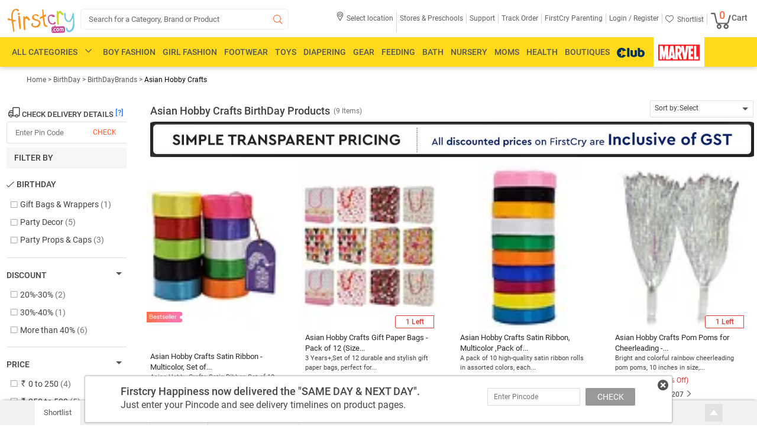

--- FILE ---
content_type: text/html; charset=UTF-8
request_url: https://www.firstcry.com/asian-hobby-crafts/14/0/1007114?ref2=pd_rl_cb
body_size: 39898
content:
<!DOCTYPE HTML>
<html lang="en">
<link rel="preconnect" href="https://csc.fcappservices.in/" crossorigin="">
<link rel="preconnect" href="https://cdn.fcglcdn.com/" crossorigin="">
<link rel="preconnect" href="https://jarvis.fcappservices.in/" crossorigin="">
<link rel="preconnect" href="https://tatpdp.fcappservices.in/" crossorigin="">
<link rel="preconnect" href="https://www.googletagmanager.com/">

<head>
           <noscript><iframe src="//www.googletagmanager.com/ns.html?id=GTM-NRHRWDQ"height="0"width="0"style="display: none; visibility: hidden"></iframe></noscript><script>
// akam-sw.js install script version 1.3.6
"serviceWorker"in navigator&&"find"in[]&&function(){var e=new Promise(function(e){"complete"===document.readyState||!1?e():(window.addEventListener("load",function(){e()}),setTimeout(function(){"complete"!==document.readyState&&e()},1e4))}),n=window.akamServiceWorkerInvoked,r="1.3.6";if(n)aka3pmLog("akam-setup already invoked");else{window.akamServiceWorkerInvoked=!0,window.aka3pmLog=function(){window.akamServiceWorkerDebug&&console.log.apply(console,arguments)};function o(e){(window.BOOMR_mq=window.BOOMR_mq||[]).push(["addVar",{"sm.sw.s":e,"sm.sw.v":r}])}var i="/akam-sw.js",a=new Map;navigator.serviceWorker.addEventListener("message",function(e){var n,r,o=e.data;if(o.isAka3pm)if(o.command){var i=(n=o.command,(r=a.get(n))&&r.length>0?r.shift():null);i&&i(e.data.response)}else if(o.commandToClient)switch(o.commandToClient){case"enableDebug":window.akamServiceWorkerDebug||(window.akamServiceWorkerDebug=!0,aka3pmLog("Setup script debug enabled via service worker message"),v());break;case"boomerangMQ":o.payload&&(window.BOOMR_mq=window.BOOMR_mq||[]).push(o.payload)}aka3pmLog("akam-sw message: "+JSON.stringify(e.data))});var t=function(e){return new Promise(function(n){var r,o;r=e.command,o=n,a.has(r)||a.set(r,[]),a.get(r).push(o),navigator.serviceWorker.controller&&(e.isAka3pm=!0,navigator.serviceWorker.controller.postMessage(e))})},c=function(e){return t({command:"navTiming",navTiming:e})},s=null,m={},d=function(){var e=i;return s&&(e+="?othersw="+encodeURIComponent(s)),function(e,n){return new Promise(function(r,i){aka3pmLog("Registering service worker with URL: "+e),navigator.serviceWorker.register(e,n).then(function(e){aka3pmLog("ServiceWorker registration successful with scope: ",e.scope),r(e),o(1)}).catch(function(e){aka3pmLog("ServiceWorker registration failed: ",e),o(0),i(e)})})}(e,m)},g=navigator.serviceWorker.__proto__.register;if(navigator.serviceWorker.__proto__.register=function(n,r){return n.includes(i)?g.call(this,n,r):(aka3pmLog("Overriding registration of service worker for: "+n),s=new URL(n,window.location.href),m=r,navigator.serviceWorker.controller?new Promise(function(n,r){var o=navigator.serviceWorker.controller.scriptURL;if(o.includes(i)){var a=encodeURIComponent(s);o.includes(a)?(aka3pmLog("Cancelling registration as we already integrate other SW: "+s),navigator.serviceWorker.getRegistration().then(function(e){n(e)})):e.then(function(){aka3pmLog("Unregistering existing 3pm service worker"),navigator.serviceWorker.getRegistration().then(function(e){e.unregister().then(function(){return d()}).then(function(e){n(e)}).catch(function(e){r(e)})})})}else aka3pmLog("Cancelling registration as we already have akam-sw.js installed"),navigator.serviceWorker.getRegistration().then(function(e){n(e)})}):g.call(this,n,r))},navigator.serviceWorker.controller){var u=navigator.serviceWorker.controller.scriptURL;u.includes("/akam-sw.js")||u.includes("/akam-sw-preprod.js")||u.includes("/threepm-sw.js")||(aka3pmLog("Detected existing service worker. Removing and re-adding inside akam-sw.js"),s=new URL(u,window.location.href),e.then(function(){navigator.serviceWorker.getRegistration().then(function(e){m={scope:e.scope},e.unregister(),d()})}))}else e.then(function(){window.akamServiceWorkerPreprod&&(i="/akam-sw-preprod.js"),d()});if(window.performance){var w=window.performance.timing,l=w.responseEnd-w.responseStart;c(l)}e.then(function(){t({command:"pageLoad"})});var k=!1;function v(){window.akamServiceWorkerDebug&&!k&&(k=!0,aka3pmLog("Initializing debug functions at window scope"),window.aka3pmInjectSwPolicy=function(e){return t({command:"updatePolicy",policy:e})},window.aka3pmDisableInjectedPolicy=function(){return t({command:"disableInjectedPolicy"})},window.aka3pmDeleteInjectedPolicy=function(){return t({command:"deleteInjectedPolicy"})},window.aka3pmGetStateAsync=function(){return t({command:"getState"})},window.aka3pmDumpState=function(){aka3pmGetStateAsync().then(function(e){aka3pmLog(JSON.stringify(e,null,"\t"))})},window.aka3pmInjectTiming=function(e){return c(e)},window.aka3pmUpdatePolicyFromNetwork=function(){return t({command:"pullPolicyFromNetwork"})})}v()}}();</script>
<script>var currentURL='';(function(w,d,s,l,i){w[l]=w[l]||[];w[l].push({'gtm.start':new Date().getTime(),event:'gtm.js'});var f=d.getElementsByTagName(s)[0],j=d.createElement(s),dl=l!='dataLayer'?'&l='+l:'';j.async=true;j.src='https://www.googletagmanager.com/gtm.js?id='+i+dl;f.parentNode.insertBefore(j,f)})(window,document,'script','dataLayer','GTM-NRHRWDQ');</script>
                <script type="text/javascript">
            var DynImgExtn='.webp';var node_service_baseurl='//www.firstcry.com/svcs';function utmx_section(){}function utmx(){}(function(){var k='@gaid',d=document,l=d.location,c=d.cookie;if(l.search.indexOf('utm_expid='+k)>0)return;function f(n){if(c){var i=c.indexOf(n+'=');if(i>-1){var j=c.indexOf(';',i);return escape(c.substring(i+n.length+1,j<0?c.length:j))}}}var x=f('__utmx'),xx=f('__utmxx'),h=l.hash;d.write('<sc'+'ript src="'+'http'+(l.protocol=='https:'?'s://ssl':'://www')+'.google-analytics.com/ga_exp.js?'+'utmxkey='+k+'&utmx='+(x?x:'')+'&utmxx='+(xx?xx:'')+'&utmxtime='+new Date().valueOf()+(h?'&utmxhash='+escape(h.substr(1)):'')+'" type="text/javascript" charset="utf-8"><\/sc'+'ript>')});utmx('url','A/B');
        </script>
        <script type="text/javascript">
        var DynImgExtn='.webp';var redirectretrnurl='https://www.firstcry.com/asian-hobby-crafts/14/0/1007114?ref2=pd_rl_cb';var base_urllogin='https://www.firstcry.com/m/login?URL=https://www.firstcry.com/asian-hobby-crafts/14/0/1007114?ref2=pd_rl_cb';var Addressservice='https://CID.fcappservices.in/UserInformation/AddressService.svc';var Authservice='https://CLA.fcappservices.in/login/AuthService.svc';var ShoppingCartServiceNew='https://CSC.fcappservices.in/ShoppingCart/ShoppingCart.svc';var UserInfoService='https://CID.fcappservices.in/UserInformation/GetUserInfoService.svc';var node_service_baseurl='//www.firstcry.com/svcs';
    </script>
    <title>Asian Hobby Crafts BirthDay Products Online India, Buy at FirstCry.com</title>
    <meta charset="utf-8" />
    <meta http-equiv="Content-Type" content="text/html; charset=utf-8" />
    <meta content='width=device-width, initial-scale=1.0, maximum-scale=2.0, user-scalable=1' name='viewport' />
    <meta name="description" id="description" content="Buy Asian Hobby Crafts BirthDay products online in India at best prices from FirstCry.com. Shop for 100% genuine Asian Hobby Crafts products with ✓ Free Shipping ✓ COD options available.. ✓ Discount up to 64%, ✓ Prices start from ₹ 199. " />
    <meta name="keywords" id="keywords" content="Asian Hobby Crafts BirthDay products, Asian Hobby Crafts BirthDay products online, Asian Hobby Crafts BirthDay products india" />
    <meta name="fragment" content="!" />
    <meta name="msvalidate.01" content="1234CCC9F0312247642EC132274CC535" />
            <meta itemprop="description" content="Buy Asian Hobby Crafts BirthDay products online in India at best prices from FirstCry.com. Shop for 100% genuine Asian Hobby Crafts products with ✓ Free Shipping ✓ COD options available.. ✓ Discount up to 64%, ✓ Prices start from ₹ 199. " />
        <meta name="ROBOTS" id="ROBOTS" content="all" />            <meta property="al:ios:url" content="firstcry-app://www.firstcry.com/asian-hobby-crafts/14/0/1007114?ref2=pd_rl_cb" />
            <meta property="al:ios:app_store_id" content="952114772" />
            <meta property="al:ios:app_name" content="FirstCry: Baby & Kids" />
            <meta property="al:android:url" content="firstcry-app://www.firstcry.com/asian-hobby-crafts/14/0/1007114?ref2=pd_rl_cb" />
            <meta property="al:android:app_name" content="FirstCry" />
            <meta property="al:android:package" content="fc.admin.fcexpressadmin" />
            <meta property="al:web:url" content="https://www.firstcry.com/asian-hobby-crafts/14/0/1007114?ref2=pd_rl_cb" />
            <meta property="og:description" content="Buy Asian Hobby Crafts BirthDay products online in India at best prices from FirstCry.com. Shop for 100% genuine Asian Hobby Crafts products with ✓ Free Shipping ✓ COD options available.. ✓ Discount up to 64%, ✓ Prices start from ₹ 199. " />
            <meta property="og:image" content="https://cdn.fcglcdn.com/brainbees/images/n/India_shopping_1080x1080.webp" />
            <meta property="og:title" content="Asian Hobby Crafts BirthDay Products Online India, Buy at FirstCry.com" />
            <meta property="og:url" content="https://www.firstcry.com/asian-hobby-crafts/14/0/1007114?ref2=pd_rl_cb" />

            <link href="//cdn.fcglcdn.com" rel="dns-prefetch" />
    <link href="//google.analytics.com" rel="dns-prefetch" />
    <script type="text/javascript">
        var GTMQuickViewDetailJSON={};var base_url="//www.firstcry.com/";var strMyProductservice='/svcs/CommonService.svc/';var shpooingcartsevicepath='https://CSC.fcappservices.in/ShoppingCart/ShoppingCart.svc/json/';var svcpath='/svcs/';var shoppingcartservice='';var checkoutUrl='https://checkout.firstcry.com/';var main_site_url='//www.firstcry.com/';var myaccount_service='/svcs/MyAccountService.svc';var home_page_service='/svcs/homepage.svc';var loyaltycash_service='/svcs/LoyaltyCash.svc';var shoppingcartmainurl='//www.firstcry.com';var nodeservicepath='';var ListingServiceURL='/svcs/';var usenode='0';function getmoney_formatV1(amt){var famt='';try{var amount=amt;var famt=0;var amtMod=amount%1;if(amtMod!==0.00){famt=parseFloat(amt).toFixed(2)}else{famt=amt}}catch(err){console.log(err.message);famt=amt}return famt}function number_format(number,decimals,dec_point,thousands_sep){var returnVal='';try{number=(number+'').replace(/[^0-9+\-Ee.]/g,'');var n=!isFinite(+number)?0:+number,prec=!isFinite(+decimals)?0:Math.abs(decimals),sep=(typeof thousands_sep==='undefined')?',':thousands_sep,dec=(typeof dec_point==='undefined')?'.':dec_point,s='',toFixedFix=function(n,prec){var k=Math.pow(10,prec);return''+Math.round(n*k)/k};s=(prec?toFixedFix(n,prec):''+Math.round(n)).split('.');if(s[0].length>3){s[0]=s[0].replace(/\B(?=(?:\d{3})+(?!\d))/g,sep)}if((s[1]||'').length<prec){s[1]=s[1]||'';s[1]+=new Array(prec-s[1].length+1).join('0')}returnVal=parseFloat(s.join(dec))}catch(err){console.log(err.message);returnVal=number}return returnVal}function getmoney_formatV2(amt){var famt='';try{var arrAmount=amt.toString().split(".");famt=amt;if(arrAmount.length>0){if(arrAmount[1]!=undefined){famt='';if(arrAmount[1]=="5"||arrAmount[1]=="50"){famt=Math.floor(amt)}else{famt=Math.round(amt)}}}}catch(err){console.log(err.message);famt=amt}return famt}
    </script>
    <link rel='shortcut icon' href='//cdn.fcglcdn.com/brainbees/images/FC_favicon_01.ico' />
    <link href="//cdn.fcglcdn.com/brainbees/php/css/font-typography-woff2.min.css" type="text/css" rel="stylesheet">
    <link href="//cdn.fcglcdn.com/brainbees/php/css/xd-typography.css" rel="stylesheet" type="text/css" />
    <link href="//cdn.fcglcdn.com/brainbees/php/css/fc-ricon.css" rel="stylesheet" type="text/css" />
    <link href="//cdn.fcglcdn.com/brainbees/php/css/master-woff2-1.7.min.css" rel="stylesheet" type="text/css" />
    <link href="//cdn.fcglcdn.com/brainbees/php/css/headermenu-woff2-1.3.min.css?20260119" rel="stylesheet" type="text/css" />
    <script src="//cdn.fcglcdn.com/brainbees/php/js/jquery.2.0.0.min.js" type="text/javascript"></script>
    <script type="text/javascript">
        var devMasterHomeServiceURL='/svcs/HomePage.svc/';var strMyProductservice='/svcs/CommonService.svc/';var shoppingCartservice='';$(document).ready(function(){var title=$('#tt').val()});var DomainName=location.hostname.toLowerCase().replace('www.','').replace('fcfrontend.','').replace('beta.','').replace('production.','');jQuery.SetCookie=function(e,t,r){if(DomainName!='localhost'){DomainName='firstcry.com'}$.cookie(e,t,{path:'/',expires:r,domain:DomainName,secure:!1})}
    </script>
    <link rel="canonical" href="https://www.firstcry.com/asian-hobby-crafts/14/0/1007114" />    <script type="text/javascript">
        var trackPage='';var DomainName=location.hostname.toLowerCase().replace("www.","").replace("stage.","").replace("beta.","").replace("production.","");var logincheck=false;var btmstrip_toggle=true;var user_type='new';$(window).scroll(function(){var scroll=$(window).scrollTop();if(scroll>=250){$(".footer_kid_store,.footer_products_info,.footer_products_Brands,.footer_products_Customers,.footer_products_Return,.footer_products_Shipping,.hci,.footer_left_comma,.footer_rgt_comma,.give-feedback,.house_img_footer,.btm_img1_footer,.btm_img2_footer,.btm_img3_footer,.btm_img4_footer").addClass("sprite_footer_bg")}});window.fbAsyncInit=function(){FB.init({appId:'330860653676746',xfbml:true,version:'v2.2'})};(function(d,s,id){var js,fjs=d.getElementsByTagName(s)[0];if(d.getElementById(id)){return}js=d.createElement(s);js.id=id;js.src="//connect.facebook.net/en_US/sdk.js";fjs.parentNode.insertBefore(js,fjs)}(document,'script','facebook-jssdk'));
    </script>
    <script type="text/javascript" src="//connect.facebook.net/en_US/sdk.js"></script>

<script>(window.BOOMR_mq=window.BOOMR_mq||[]).push(["addVar",{"rua.upush":"false","rua.cpush":"false","rua.upre":"false","rua.cpre":"false","rua.uprl":"false","rua.cprl":"false","rua.cprf":"false","rua.trans":"","rua.cook":"false","rua.ims":"false","rua.ufprl":"false","rua.cfprl":"false","rua.isuxp":"false","rua.texp":"norulematch","rua.ceh":"false","rua.ueh":"false","rua.ieh.st":"0"}]);</script>
                              <script>!function(e){var n="https://s.go-mpulse.net/boomerang/";if("False"=="True")e.BOOMR_config=e.BOOMR_config||{},e.BOOMR_config.PageParams=e.BOOMR_config.PageParams||{},e.BOOMR_config.PageParams.pci=!0,n="https://s2.go-mpulse.net/boomerang/";if(window.BOOMR_API_key="QQDF8-53RS5-RE9KD-M4PNV-C568T",function(){function e(){if(!o){var e=document.createElement("script");e.id="boomr-scr-as",e.src=window.BOOMR.url,e.async=!0,i.parentNode.appendChild(e),o=!0}}function t(e){o=!0;var n,t,a,r,d=document,O=window;if(window.BOOMR.snippetMethod=e?"if":"i",t=function(e,n){var t=d.createElement("script");t.id=n||"boomr-if-as",t.src=window.BOOMR.url,BOOMR_lstart=(new Date).getTime(),e=e||d.body,e.appendChild(t)},!window.addEventListener&&window.attachEvent&&navigator.userAgent.match(/MSIE [67]\./))return window.BOOMR.snippetMethod="s",void t(i.parentNode,"boomr-async");a=document.createElement("IFRAME"),a.src="about:blank",a.title="",a.role="presentation",a.loading="eager",r=(a.frameElement||a).style,r.width=0,r.height=0,r.border=0,r.display="none",i.parentNode.appendChild(a);try{O=a.contentWindow,d=O.document.open()}catch(_){n=document.domain,a.src="javascript:var d=document.open();d.domain='"+n+"';void(0);",O=a.contentWindow,d=O.document.open()}if(n)d._boomrl=function(){this.domain=n,t()},d.write("<bo"+"dy onload='document._boomrl();'>");else if(O._boomrl=function(){t()},O.addEventListener)O.addEventListener("load",O._boomrl,!1);else if(O.attachEvent)O.attachEvent("onload",O._boomrl);d.close()}function a(e){window.BOOMR_onload=e&&e.timeStamp||(new Date).getTime()}if(!window.BOOMR||!window.BOOMR.version&&!window.BOOMR.snippetExecuted){window.BOOMR=window.BOOMR||{},window.BOOMR.snippetStart=(new Date).getTime(),window.BOOMR.snippetExecuted=!0,window.BOOMR.snippetVersion=12,window.BOOMR.url=n+"QQDF8-53RS5-RE9KD-M4PNV-C568T";var i=document.currentScript||document.getElementsByTagName("script")[0],o=!1,r=document.createElement("link");if(r.relList&&"function"==typeof r.relList.supports&&r.relList.supports("preload")&&"as"in r)window.BOOMR.snippetMethod="p",r.href=window.BOOMR.url,r.rel="preload",r.as="script",r.addEventListener("load",e),r.addEventListener("error",function(){t(!0)}),setTimeout(function(){if(!o)t(!0)},3e3),BOOMR_lstart=(new Date).getTime(),i.parentNode.appendChild(r);else t(!1);if(window.addEventListener)window.addEventListener("load",a,!1);else if(window.attachEvent)window.attachEvent("onload",a)}}(),"".length>0)if(e&&"performance"in e&&e.performance&&"function"==typeof e.performance.setResourceTimingBufferSize)e.performance.setResourceTimingBufferSize();!function(){if(BOOMR=e.BOOMR||{},BOOMR.plugins=BOOMR.plugins||{},!BOOMR.plugins.AK){var n=""=="true"?1:0,t="",a="clmcr2ixzcoa62lngota-f-15d4d87f6-clientnsv4-s.akamaihd.net",i="false"=="true"?2:1,o={"ak.v":"39","ak.cp":"167081","ak.ai":parseInt("230064",10),"ak.ol":"0","ak.cr":9,"ak.ipv":4,"ak.proto":"h2","ak.rid":"455635cd","ak.r":44387,"ak.a2":n,"ak.m":"dsca","ak.n":"essl","ak.bpcip":"18.216.40.0","ak.cport":47190,"ak.gh":"23.192.164.12","ak.quicv":"","ak.tlsv":"tls1.3","ak.0rtt":"","ak.0rtt.ed":"","ak.csrc":"-","ak.acc":"","ak.t":"1768764326","ak.ak":"hOBiQwZUYzCg5VSAfCLimQ==gQEAXVCKjSobRBcNeBkbPwXpbXLKVa/KbylfWJf+XO0QYB+ufjFPfBjleE1UODYzhbOeNZJiXnGNkAuiD+qORqGdpwikkiVyLSKtR6qF7RXyOPuxYHT39UofK7dBueGCRY/zVoUdH9EkN+kxDYaFf4qhgqgqvJdt569VsoAtoUy/MQp/O9dVGylATJNGyW5nh21+QVlrCpNodPbXWNK/oouK4sBFwreMMiTL5DMao1tWpHkLfZOm8xhasMENPBEfv76dixWUDObAXq9Pdo+CqfgSxjV10iZ4TDaX+MR4ags8ghffm1tbHH6xVchvtzX7fVvSrj1ZChSUx9C1JdRrxBHjLrsygYzmGFOKP9C9M33ST/rnGaHqXI3Cx7CClYMgB1YpZuX/8+eLeKHLU86vtgGuQJ4ZN8EdndXTsNiiv2s=","ak.pv":"512","ak.dpoabenc":"","ak.tf":i};if(""!==t)o["ak.ruds"]=t;var r={i:!1,av:function(n){var t="http.initiator";if(n&&(!n[t]||"spa_hard"===n[t]))o["ak.feo"]=void 0!==e.aFeoApplied?1:0,BOOMR.addVar(o)},rv:function(){var e=["ak.bpcip","ak.cport","ak.cr","ak.csrc","ak.gh","ak.ipv","ak.m","ak.n","ak.ol","ak.proto","ak.quicv","ak.tlsv","ak.0rtt","ak.0rtt.ed","ak.r","ak.acc","ak.t","ak.tf"];BOOMR.removeVar(e)}};BOOMR.plugins.AK={akVars:o,akDNSPreFetchDomain:a,init:function(){if(!r.i){var e=BOOMR.subscribe;e("before_beacon",r.av,null,null),e("onbeacon",r.rv,null,null),r.i=!0}return this},is_complete:function(){return!0}}}}()}(window);</script></head>
<body>
    <input type="hidden" name="svscheme" value="http" />
    <div class="fc_sh fc_transform">
                <div style="display: none;" class="fp_new"></div>
        <div style="display: none;" class="gpb"></div>
        <div class="dpc_c"></div>
        <div class="ost" style="display: none;">
            <div class="close sprite-top" id="popcls"></div>
            <div class="text" style="margin-top: 9px;">We see that you have personalized your site experience by adding your child's date of birth and gender on site. We would love to send you the best offers relevant for your child from time to time and so we have added these details to your FirstCry.com account details.</div>
            <div class="undo sprite-top" id="pundo">Undo</div>
            <div class="accept sprite-top" id="pok"></div>
        </div>
                <div class="fc_hs">
            <div class="logo_head">
                <div role="menu" aria-label="FirstCry India - Online Baby & Kids Store">
                <div class="fc_logo lft" role="menuitem" tabindex="0" aria-label="FirstCry India - Online Baby & Kids Store Logo">
                    <a tabindex="-1" href="/" aria-hidden="true">
                        <img title="FirstCry India - Online Baby &amp; Kids Store" id="logo" src="//cdn.fcglcdn.com/brainbees/images/n/fc_logo.png" alt="FirstCry India logo">
                    </a>
                </div>
                <div class="fc_search lft sbc sic fc_transform fc_club_src">
                    <form action="#" method="post" autocomplete="off" class="headSearchBox club_log_head">
                        <input id="search_box" class="input-text L14_9e club-logo-inp" role="button" tabindex="0" aria-label="Search" type="search" autocomplete="off" value="Search for a Category, Brand or Product"/>
                        <span class="search-button" data-icon="&#xe05e;" tabindex="-1" aria-hidden="true"></span>
                        <div id="searchlist" class="se-re" tabindex="-1" aria-hidden="true">
                        </div>
                        <div id="searchnoresult" class="se-re empty" tabindex="-1" aria-hidden="true">
                            <div>
                                <span class="nhv" role="alert">Sorry. No Suggestions Available. Click on the
                                    <img src="//cdn.fcglcdn.com/brainbees/images/n/fc-logo-brandNew.png" alt="Search" title="Search" />
                                    icon or press enter to search</span>
                            </div>
                        </div>
                        <div id="searchloader" class="se-re club-se empty"  tabindex="-1" aria-hidden="true">
                            <div>
                                <span>Retrieving Suggestions</span>
                                <span class="loader" style="background-color: #fff !important;">
                                    <img style="height: 26px; margin-top: 2px; width: 26px;" src="//cdn.fcglcdn.com/brainbees/images/m/loader_m.gif" alt="Loader" title="Loader" />
                                </span>
                            </div>
                        </div>
                    </form>
                </div>
                </div>
                <div class="fc_login">
                    <ul role="menu" aria-label="Select location" aria-hidden="true">
                        <li id="geoLocation" onclick="locationShow()" style="display: none;" tabindex="0" role="menuitem" aria-label="Select location" aria-haspopup="true" aria-expanded="false">
                            <span class="R12_61">
                                <span class="loation-icon" data-icon="&#xe01f;"></span>
                                <div class="loctio-div">
                                    <h2 class="anch">Select location</h2>
                                </div>
                                <div class="city-log" id="city_pin_data" style="display: none;">
                                    <span class="city_pin M12_42" id="geopincode"></span>
                                </div>
                            </span>
                        </li>

                        <li class="navhide first-child" role="menuitem" tabindex="0" aria-label="Stores & Preschools" aria-haspopup="true">
                            <span class="R12_61"><h2 class="anch">Stores & Preschools</h2></span>
                            <ul class="open-store">
                                <span class="sp_arrow arr_pos_acc" tabindex="-1"></span>
                                <li tabindex="0" role="menuitem" class="first-child-val" aria-haspopup="true" aria-expanded="false">
                                    <a tabindex="-1" href="//www.firstcry.com/store-locator?ref2=topstrip" target="_blank" class="R12_61"><span class="anch">Find Stores</span></a>
                                </li>
                                <li tabindex="0" role="menuitem" class="second-child-val" aria-haspopup="true" aria-expanded="false">
                                    <a tabindex="-1" href="https://www.firstcry.com/intelli/intellitots/preschool-near-you/?ref2=topstrip" target="_blank" class="R12_61"><span class="anch">Find Preschools</span></a>
                                </li>
                                <li  tabindex="0" role="menuitem" class="thired-child-val" aria-haspopup="true" aria-expanded="false">
                                    <a tabindex="-1" href="//www.firstcry.com/franchisee?ref2=topstrip" target="_blank" class="R12_61"><span class="anch">Open a Store</span></a>
                                </li>
                                <li tabindex="0" role="menuitem" class="forth-child-val" aria-haspopup="true" aria-expanded="false">
                                    <a tabindex="-1" href="https://www.firstcry.com/intelli/intellitots/preschool-franchise/?ref2=topstrip" target="_blank" class="R12_61"><span class="anch">Open a Preschool</span></a>
                                </li>
                            </ul>
                        </li>
                        <li class="navhide" role="menuitem" tabindex="0" aria-haspopup="true" aria-label="Support">
                            <a tabindex="-1" href="//www.firstcry.com/contactus?ref=topstrip-Support" target="_blank" rel="nofollow" class="R12_61"><h2 class="anch">Support</h2></a>
                        </li>
                        <li class="navhide" role="menuitem" tabindex="0" aria-haspopup="true" aria-label="Track Order">
                            <a tabindex="-1" href="//www.firstcry.com/alltrackorder" target="_blank" rel="nofollow" class="R12_61"><h2 class="anch">Track Order</h2></a>
                        </li>
                        <li class="fcparent" role="menuitem" tabindex="0"aria-haspopup="true" aria-label="FirstCry Parenting">
                            <a tabindex="-1" rel="nofollow" href="//parenting.firstcry.com/?ref2=utm_source=firstcry_header&amp;utm_medium=firstcrysite&amp;utm_campaign=promote_parenting" target="_blank" class="R12_61"><h2 class="anch">FirstCry Parenting</h2></a>
                        </li>
                        <li class="navmore" role="menuitem" tabindex="0" aria-haspopup="true" aria-label="More">
                            <span class="R12_61">More<span class="down_arr" data-icon="o"></span></span>
                            <span class="nav_pop my_acc top_hide">
                                <span class="sp_arrow arr_pos_acc"></span>
                                <ul class="navlist">
                                    <li tabindex="0"><a tabindex="-1" rel="nofollow" href="//www.firstcry.com/store-locator?ref2=topstrip" target="_blank">Find Stores</a></li>
                                    <li tabindex="0"><a tabindex="-1" rel="nofollow" href="//www.firstcry.com/intelli/intellitots/finder?ref2=topstrip" target="_blank">Find Preschools</a></li>
                                    <li tabindex="0"><a tabindex="-1" rel="nofollow" href="//www.firstcry.com/store-locator?ref2=topstrip" target="_blank">Open a Store</a></li>
                                    <li tabindex="0"><a tabindex="-1" rel="nofollow" href="//www.firstcry.com/intelli/intellitots/franchise-with-us?ref2=topstrip" target="_blank">Open a Preschool</a></li>
                                    <li tabindex="0"><a tabindex="-1" rel="nofollow" href="//www.firstcry.com/contactus?ref2=topstrip-Support" target="_blank">Support</a></li>
                                    <li tabindex="0"><a tabindex="-1" rel="nofollow" href="//www.firstcry.com/alltrackorder" target="_blank">Track Order</a></li>
                                    <li tabindex="0"><a tabindex="-1" rel="nofollow" href="//www.firstcry.com/myshortlist" target="_blank">Shortlist</a></li>
                                </ul>
                            </span>
                        </li>
                                                    <li class="logreg"> <h2><span tabindex="0" aria-haspopup="true" role="menuitem" class="anch poplogin_main poplogin R12_61" passpoplink="//www.firstcry.com/m/login?http://www.firstcry.com/asian-hobby-crafts/14/0/1007114?ref2=pd_rl_cb" aria-label="Login">Login /</span><span aria-haspopup="true" role="menuitem" tabindex="0" class="anch Register_popup Register R12_61" passpoplink="//www.firstcry.com/m/login?http://www.firstcry.com/asian-hobby-crafts/14/0/1007114?ref2=pd_rl_cb" aria-label="Register"> Register</span></h2>
                            </li>
                                                <li class="top_hed myacc_1" style="display:none;">
                            <h2><span class="R12_61 myacc" tabindex="0" aria-haspopup="true" role="menuitem"><span class="anch myacc_2" aria-label="My Account">My Account</span><span class="down_arr" data-icon="o"></span></span><h2>
                            <span class="top_pop my_acc top_hide">
                                <span class="sp_arrow arr_pos_acc"></span>
                                <ul class="my_acc1"  aria-label="My Profile">
                                    <li tabindex="0" role="menuitem" aria-haspopup="true" aria-expanded="false"><a tabindex="-1" href="//www.firstcry.com/accountdetails" tabindex="0">My Profile</a></li>
                                    <li tabindex="0" role="menuitem" aria-haspopup="true" aria-expanded="false"><a tabindex="-1" href="//www.firstcry.com/orderhistory" tabindex="0">Order History</a></li>
                                    <li tabindex="0" role="menuitem" aria-haspopup="true" aria-expanded="false"><a tabindex="-1" href="//www.firstcry.com/managereturn" tabindex="0">Manage Returns</a></li>
                                    <li tabindex="0" role="menuitem" aria-haspopup="true" aria-expanded="false"><a tabindex="-1" href="//www.firstcry.com/quickreorder" tabindex="0">Quick Reorder</a></li>
                                    <li tabindex="0" role="menuitem" aria-haspopup="true" aria-expanded="false"><a tabindex="-1" href="//www.firstcry.com/cashrefund" tabindex="0">Cash Refund</a></li>
                                    <li tabindex="0" role="menuitem" aria-haspopup="true" aria-expanded="false"><a tabindex="-1" href="//www.firstcry.com/cashback" tabindex="0">Cashback Codes</a></li>
                                    <li tabindex="0" role="menuitem" aria-haspopup="true" aria-expanded="false"><a tabindex="-1" href="//www.firstcry.com/mygssavingofferdetails">Guaranteed Savings</a></li>
                                                                        <li tabindex="0" role="menuitem" aria-haspopup="true" aria-expanded="false"><a tabindex="-1" href="//www.firstcry.com/intellikit-subscriptions" tabindex="0">Intellikit Subscriptions</a></li>
                                    <li tabindex="0" role="menuitem" aria-haspopup="true" aria-expanded="false"><a tabindex="-1" href="//www.firstcry.com/intellibaby-subscriptions" tabindex="0">Intellibaby Subscriptions</a></li>
                                    <li tabindex="0" role="menuitem" aria-haspopup="true" aria-expanded="false"><a tabindex="-1" href="//www.firstcry.com/firstcry_gift_certificate" tabindex="0">Gift Certificates</a></li>
                                    <li tabindex="0" role="menuitem" aria-haspopup="true" aria-expanded="false"><a tabindex="-1" href="//www.firstcry.com/invitefriends" tabindex="0">Invites &amp; Credits</a></li>
                                    <li tabindex="0" role="menuitem" aria-haspopup="true" aria-expanded="false"><a tabindex="-1" href="//www.firstcry.com/myratings" tabindex="0">My Reviews &amp; Uploads</a></li>
                                    <li  tabindex="0" role="menuitem" aria-haspopup="true" aria-expanded="false"><a tabindex="-1" href="//www.firstcry.com/mynotifyme" tabindex="0">Notify Me</a></li>
                                    <li tabindex="0" role="menuitem" aria-haspopup="true" aria-expanded="false"><a tabindex="-1" href="//www.firstcry.com/myshortlist" tabindex="0">My Shortlist</a></li>
                                    <li  tabindex="0" role="menuitem" aria-haspopup="true" aria-expanded="false"><a tabindex="-1" href="//www.firstcry.com/contactus?ref2=topstrip-Chat-With-Wiz"tabindex="0">Chat with our Wiz</a></li>
                                    <li tabindex="0" role="menuitem" aria-haspopup="true" aria-expanded="false"><a tabindex="-1" href="//www.firstcry.com/contactus?ref2=topstrip-sell_with_us&btieup=true"tabindex="0">Sell With Us</a></li>
                                    <li tabindex="0" role="menuitem" aria-haspopup="true" aria-expanded="false"><span onclick="SiteLogout1()" tabindex="0">Logout</span></li>
                                </ul>
                            </span>
                        </li>
                        <li class="navhide shrt" tabindex="0" role="menuitem" aria-haspopup="true" aria-label="Shortlist">
                            <h2><a href="//www.firstcry.com/myshortlist" class="R12_61" tabindex="-1"><span class="heart" data-icon="&#xe064;"></span><span class="anch">Shortlist</span></a></h2>
                        </li>
                        <li class="mbc midicon" id="mbc" tabindex="0" role="menuitem" aria-haspopup="true" aria-label="Cart">
                             <h2><a href="https://checkout.firstcry.com/pay" tabindex="-1"><span class="M14_61 pos-rel" id="cart_TotalCount">
                                    <span class="prodQuant cart-icon B18_orange paddinglft" id="">0</span><span class="bucket" data-icon="Q"></span>Cart</span></a></h2>
                            <div class="ct_box" style="display: none;" id="EmptyCart">
                                <div class="bg_st">
                                    <div class="arr_ct"></div>
                                    <div class="ct_empty lft">
                                        <div class="ct_em_head lft">YOUR CART IS EMPTY</div>
                                        <div class="ct_msg_des_m lft" style="display: none">
                                            If item to your bag are missing, <a href="#">login to your account</a> to view item.
                                        </div>
                                        <div class="ct_msg_des lft" style="display: none" id="CartMsg">
                                            Please add items that you would like to buy your cart
                                        </div>
                                        <div class="ct_btn lft">
                                            CONTINUE SHOPPING
                                        </div>
                                    </div>
                                </div>
                            </div>
                            <div class="ct_box" style="display: none" id="SmallCart">
                                <div class="bg_bx">
                                    <div class="arr_ct"></div>
                                    <div class="ctf_head lft">
                                        <div class="ctf_lfth lft">
                                            <span class="ctf_s lft">Shopping Cart</span>
                                            <span class="lft small_count"></span>
                                        </div>
                                        <div class="ctf_rgth rgt">
                                            <span class="rupee_sp lr mrp"></span><span class="ctf_s lft small_actualprice"></span>
                                            <div class="small_mrp" style="float: left;"><span class="lft ctf_g">|</span><span class="rupee_sp lr dis"></span> <span class="lft ctf_dis"></span></div>
                                        </div>
                                    </div>
                                    <div id="default-skin-demo2" style="float: left; max-height: 350px; overflow-x: hidden; width: 100%; background: url(//cdn.fcglcdn.com/brainbees/images/m/loader_m.gif) 50% 50% no-repeat; min-height: 50px;">
                                    </div>
                                    <div class="ctf_vp lft">
                                        <span>The total value for product(s) need to minimum &#8377; 99 to place an order. Please add items to your cart to place your Order.</span>
                                    </div>
                                    <div class="ctf_cps lft">
                                        <div class="ct_btn lft" onclick="window.location.href='https://checkout.firstcry.com/checkout'">Place Order</div>
                                        <div class="ctf_vc lft" onclick="$('#cart_TotalCount').click();">Edit Cart</div>
                                    </div>
                                </div>
                            </div>

                        </li>
                    </ul>
                </div>
            </div>
        </div>
        <script>
    if (base_url == undefined || strMyProductservice == undefined || shpooingcartsevicepath == undefined || svcpath == undefined || shoppingcartservice == undefined || checkoutUrl == undefined || main_site_url == undefined || myaccount_service == undefined || home_page_service == undefined || loyaltycash_service == undefined || shoppingcartmainurl == undefined) {
        var base_url = "//www.firstcry.com/";
        var strMyProductservice = '/svcs/CommonService.svc/';
        var shpooingcartsevicepath = 'https://CSC.fcappservices.in/ShoppingCart/ShoppingCart.svc/json/';
        var svcpath = '/svcs/';
        var shoppingcartservice = '';
        var checkoutUrl = 'https://checkout.firstcry.com/';
        var main_site_url = '//www.firstcry.com/';
        var myaccount_service = '//www.firstcry.com/svcs/MyAccountService.svc';
        var home_page_service = '/svcs/homepage.svc';
        var loyaltycash_service = '/svcs/LoyaltyCash.svc';
        var shoppingcartmainurl = '//www.firstcry.com';
    }
</script>
    <script src="//cdn.fcglcdn.com/brainbees/php/js/cart-deployment-v2.16.min.js" type="text/javascript"></script>
<div>
    <div>
        <div id="cartBackground" style="height: 100%; left: 0px; position: fixed; top: 0px; width: 100%; opacity: 0.3; z-index: 21; display: none; background-image: none; background-attachment: scroll; background-color: #444; background: #888\9 !important background-position: 0px 0px; background-repeat: repeat; -ms-filter: progid:DXImageTransform.Microsoft.Alpha(Opacity=80);" class="op" onclick="HideCart()">
        </div>
        <div class="my_v_cart" style="top: 12%; display: none; z-index: 1001; position: fixed; left: 50%; position: fixed; width: 980px; margin-left: -490px;">
            <div class="sc_maindiv" style="margin: 0px auto;">
                <div class="sc_top_tab lft cw">
                    <div class="sc_tab1 lft sc_sel" id="CartTab">
                        <div class="sp_cart_ic lft sprite_cart"></div>
                        <span class="ctf_s lft">My Shopping Cart</span>
                        <span class="lft it" id="ItemCount"></span>
                    </div>
                    <div class="sc_tab2 lft" id="ShortlistTab">
                        <div class="sp_love_ic lft sprite_cart"></div>
                        <span class="ctf_s lft">My shortlist</span>
                    </div>
                    <div class="sc_cs rgt" onclick="HideCart()" style="cursor: pointer;">
                        <span>Continue Shopping</span>
                        <div class="sp_cl_ic lft sprite_cart"></div>
                    </div>
                </div>
                <div id="Cart_Container">
                    <div class="cartdata">
                        <div class="cr_shopnow lft cw" id="fcr-delivery-msg" style="display: none;">
                        </div>
                        <div class="sc_noti lft cw">
                            <div class="sc_lft_noti lft" id="Cart_Message" style="display: none;">
                                <div class="sp_tick_ic lft sprite_cart"></div>
                                <span></span>
                            </div>
                            <div class="sc_rgt_undo rgt" id="Cart_Undo" style="display: none;">
                                <div class="sp_undo_ic lft sprite_cart"></div>
                                <span>Undo</span>
                            </div>
                        </div>
                        <div class="crs_heading lft cw">
                            <div class="crs_h1 lft cbs">Product</div>
                            <div class="crs_h2 lft cbs">Shipping & Availability</div>
                            <div class="crs_h3 lft cbs">Price</div>
                            <div class="crs_h4 lft cbs">Quantity</div>
                            <div class="crs_h5 lft cbs">Total</div>
                        </div>
                        <div class="crs_main_div lft cw" id="productlist" style="height: 250px;">
                        </div>
                        <div class="cr_shopnow lft" id="Cart_OfferMsg">
                            <span>Buy &#8377; 750 Mamy Poko Extra Absorb Paint Style Diaper and 30% off on clothes & Shoes </span>
                        </div>
                        <div class="po_mian_div lft">
                            <div class="po_des_div lft" id="Cart_DeliveryInfo">
                                <div class="po_cd lft">
                                    <span class="lft">Check Delivery Info</span>
                                    <span class="chk_dl lft">(?)
                                        <span class="ship_cr_in">Delivery timeline and charges depend on the destination Pincode </span>
                                    </span>
                                </div>
                                <div class="po_ep_div lft">
                                    <div class="po_ep lft">
                                        <input id="CartPin" type="tel" maxlength="6" placeholder="Enter Pincode" /><span id="applyPincodeSpan" onclick="checkPin()">APPLY</span>
                                    </div>
                                    <div class="po_error lft" id="pinerr" style="display: none;">Please enter a valid pin code</div>
                                </div>
                            </div>
                            <div class="po_des_div lft" id="Cart_AfterPin" style="display: none; ">
                                <div class="po_cd lft" style="color: #333; font-size: 14px; margin: 0 0 7px; padding-top: 2px;">Destination Pincode</div>
                                <div class="po_ep_div lft" style="padding-top: 2px;">
                                    <div class="lft" style="width: 90%">
                                        <span id="CartPinChange"></span><span style="float: right; cursor: pointer; margin-top: 3px;" onclick="SetTxtPin()">EDIT</span>
                                    </div>
                                </div>
                            </div>
                            <div class="po_des_div lft" id="Cart_MRP">
                                <div class="po_sp lft">Value of Products:</div>
                                <div class="po_rp lft cbs">&#8377; 0</div>
                            </div>
                            <div class="po_des_div lft" id="Cart_YouSave">
                                <div class="po_sp lft">Discount(-):</div>
                                <div class="po_rp lft cbs">&#8377; 0</div>
                            </div>
                            <div class="po_des_div lft" id="Cart_Shipping">
                                <div class="po_sp lft">Shipping Charges:</div>
                                <div class="po_rp lft cbs">&#8377; 0</div>
                            </div>
                            <div class="po_des_div lft" id="Vat-sec">
                                <div class="po_sp lft">Estimated</div>
                                <div class="po_sp lft"><span style="float:left;"> GST</span> <span class="sprite-dto click-symbol1" id="cartVatIcon" style="cursor:pointer"></span></div>
                                <div class="po_rp lft cbs">&#8377; 0</div>
                            </div>

                            <div class="po_des_div lft" id="Cart_FinalPrice">
                                <div class="po_sp lft">Final Payment</div>
                                <div class="po_rp lft cbs" style="clear: both;"></div>
                                <div id="EMIAvailable" class="po_emi lft">EMI Available [?]</div>
                            </div>
                            <div class="po_des_div lft" id="Cart_PlaceOrder">
                                <div class="ct_btn lft">PLACE ORDER </div>
                            </div>
                            <div id="wallet_offer"></div>
                            <div id="offer_strip"></div>
                            <div id="freeshipingmsg">Shop worth <span class="rupee_sp lr"></span><span class="shpors">180</span> more & get <span class="freeship"> Free Shipping </span></div>
                        </div>
                    </div>
                    <div class="cartemptybig" style="height: 270px; width: 67%; margin-left: 18%; float: left; text-align: center; font-size: 18px; margin-top: 200px;"></div>
                </div>
                <div id="Shortlist_Container" style="display: none;">
                    <div class="crs_heading lft cw">
                        <div class="crs_h1 lft cbs">Product</div>
                        <div class="crs_h3 lft cbs">Price</div>
                        <div class="crs_h4 lft cbs">Quantity</div>
                        <div class="crs_h5 lft cbs" style="border-right: 1px solid #eee">Total</div>
                    </div>
                    <div class="shortlistdata" style="float: left; padding-bottom: 50px; font-size: 18px; height: 430px; margin-top: 100px; padding-left: 240px; text-transform: capitalize; width: 67%;"></div>
                </div>
                <div id="notifyback" onclick="CartHideNotify(cart_notify)" style="height: 303px; width: 980px; position: absolute; z-index: 2; background: #444; opacity: 0.1; top: 122px; display: none;"></div>
                <div pid="" id="cart_notify" class="notify_div" style="display: none;">
                    <div class="sp_cl_ic lft sprite_cart" onclick="CartHideNotify(this)"></div>
                    <span class="msg">Please Provide your Email Address &amp; Mobile Number. we will inform you once the product becomes Available </span>
                    <div class="notify_form lft pw">
                        <div class="bn">
                            <span class="txt lft">Email</span>
                            <div class="email_notify lft pw">
                                <input type="text" placeholder="Email Address" value="" id="emailid">
                                <span style="display: none; margin-top: 2px !important;" class="error_pd lft" id="emailerr">Please enter the email address</span>
                            </div>
                        </div>
                        <div class="bn">
                            <span class="txt lft">Mobile No</span>
                            <div class="email_notify lft pw">
                                <div class="mob lft">
                                    <input type="text" value="91" class="pd_91 lft" id="mbpre" maxlength="4">
                                    <input type="tel" placeholder="Phone number" class="mobileno" id="mobileNo" maxlength="10">
                                </div>
                                <span style="display: none; margin-top: 1px !important;" class="error_pd lft mobileerr" id="mobileerr">Please enter the phone number</span>
                            </div>
                        </div>
                        <div class="bn">
                            <div class="email_notify lft pw">
                                <div class="ot_sub lft" onclick="CartNotifyMe(this)">notify me</div>
                            </div>
                        </div>
                    </div>
                </div>
                <div id="cart_notif" class="notify_div " style="display: none">
                    <div class="p_ques_arrow sprite-dt">
                    </div>
                    <div class="sp_cl_ic lft sprite_cart" onclick="$(this).closest('.cart_notif').hide()"></div>
                    <span class="msg">You would be notified by Email and Mobile, Once the Product is in stock</span>
                </div>
            </div>
        </div>
    </div>
    <div class="overlay-bg bgd" id="cartVatBg">
        <div id="overlay-contentVat-cart" class="overlay-content">
            <div class="p_firstcary_popup1">
                <div class="emi_mainsec">
                    <div class="welcome_inner_section">
                        <div class="welcome_topsection">
                            <div class="welcome_left_topheading" style="width:80%">
                                <div class="vat-product-name-head">Product Name</div>
                                <div class="vat-price-head">Estimated GST</div>
                            </div>
                            <div id="cartVatclose" class="closetext-vat sprite-top"></div>
                        </div>
                    </div>

                    <div class="vatProduct-out">

                    </div>
                    <div class="Vat-to-paid">
                        <p>Mix of Taxes and discount may change depending the amount of tax being borne by the Company. However, the final price as charged from customer will remain same. Taxes collected against every transaction will be paid to the Government by FirstCry.com. Please refer to the <a href="//www.firstcry.com/termsofuse" target="_blank" rel="nofollow" style="color:#0000FF;text-decoration:underline;">Terms of Use</a> for full details.</p>
                    </div>
                </div>
            </div>
        </div>
    </div>
</div>
<div id="cartprogressdiv" style="display: none;" onclick="HideCart()">
    <div id="cartInnerrProgressmaster" class="progressbarCss" style="background-color: black; height: 100%; left: 0; opacity: 0.2; overflow: hidden; position: fixed; text-align: center; top: 0; width: 100%; z-index: 1000000;"></div>
    <div class="lft cp" id="loadingmaster" style="background-color: white; position: fixed; z-index: 1000000; text-align: center; width: 45px; height: 37px; top: 0px; left: -20px; border-radius: 10px; margin-top: 20%; margin-left: 50%; padding-top: 5px;">
        <img src="//cdn.fcglcdn.com/brainbees/images/m/loader_m.gif" style="width: auto !important;">
    </div>
</div>            <div class="fc-Menu">
                <div class="mam">
                    <div class="mct liquid_header_main">
                        <div class="menu-container">
                            <ul role="menu" aria-label="All Categories">
                                <li role="menuitem" aria-haspopup="true" aria-expanded="false" class="B14_42 allcat" tabindex="0" aria-label="All Categories" aria-haspopup="true" aria-expanded="false">
                                    <a href="/" tabindex="-1" aria-hidden="true"> All Categories<span data-icon="o"></span></a>
                                </li>
                                <li role="menuitem" aria-haspopup="true" aria-expanded="false" class="M14_42 categry" tabindex="0" aria-label="Boy Fashion">
                                    <a href="//www.firstcry.com/clothes-and-shoes/6/0/0?gender=boy,unisex&sort=bestseller&ref2=menu_dd_catlanding" tabindex="-1" aria-hidden="true"> BOY FASHION</a>
                                    <span id="menu1"></span>
                                </li>
                                <li role="menuitem" aria-haspopup="true" aria-expanded="false" class="M14_42 categry" tabindex="0" aria-label="Girl Fashion">
                                    <a href="//www.firstcry.com/clothes-and-shoes/6/0/0?gender=girl,unisex&sort=bestseller&ref2=menu_dd_catlanding" tabindex="-1" aria-hidden="true"> GIRL FASHION</a>
                                    <span id="menu2"></span>
                                </li>
                                <li role="menuitem" aria-haspopup="true" aria-expanded="false" class="M14_42 categry" tabindex="0" aria-label="Footwear">
                                    <a href="//www.firstcry.com/clothes-and-shoes/6/170/0?sort=bestseller&ref2=menu_dd_catlanding" tabindex="-1" aria-hidden="true"> Footwear</a>
                                    <span id="menu3"></span>
                                </li>
                                <li role="menuitem" aria-haspopup="true" aria-expanded="false" class="M14_42 categry" tabindex="0" aria-label="Toys & Gaming">
                                    <a href="//www.firstcry.com/toys-and-gaming/5/0/0?sort=bestseller&ref2=menu_dd_catlanding" tabindex="-1" aria-hidden="true"> Toys</a>
                                    <span id="menu4"></span>
                                </li>
                                <li role="menuitem" aria-haspopup="true" aria-expanded="false" class="M14_42 categry" tabindex="0" aria-label="Diapering">
                                    <a href="//www.firstcry.com/diapering/1/0/0?sort=bestseller&ref2=menu_dd_catlanding" tabindex="-1" aria-hidden="true"> Diapering</a>
                                    <span id="menu5"></span>
                                </li>
                                <li role="menuitem" aria-haspopup="true" aria-expanded="false" class="M14_42 categry" tabindex="0" aria-label="Baby Gear">
                                    <a href="//www.firstcry.com/baby-gear/7/0/0?sort=bestseller&ref2=menu_dd_catlanding" tabindex="-1" aria-hidden="true"> Gear</a>
                                    <span id="menu6"></span>
                                </li>
                                <li role="menuitem" aria-haspopup="true" aria-expanded="false" class="M14_42 categry" tabindex="0" aria-label="Feeding & Nursing">
                                    <a href="//www.firstcry.com/feeding-and-nursing/2/0/0?sort=bestseller&ref2=menu_dd_catlanding" tabindex="-1" aria-hidden="true"> Feeding</a>
                                    <span id="menu7"></span>
                                </li>
                                <li role="menuitem" aria-haspopup="true" aria-expanded="false" class="M14_42 categry" tabindex="0" aria-label="Bath & Skincare">
                                    <a href="//www.firstcry.com/bath-and-skincare/3/0/0?sort=bestseller&ref2=menu_dd_catlanding" tabindex="-1" aria-hidden="true"> Bath</a>
                                    <span id="menu8"></span>
                                </li>
                                <li role="menuitem" aria-haspopup="true" aria-expanded="false" class="M14_42 categry" tabindex="0" aria-label="Nursery">
                                    <a href="//www.firstcry.com/nursery/8/0/0?sort=bestseller&ref2=menu_dd_catlanding" tabindex="-1" aria-hidden="true"> Nursery</a>
                                    <span id="menu9"></span>
                                </li>
                                <li role="menuitem" aria-haspopup="true" aria-expanded="false" class="M14_42 categry" tabindex="0" aria-label="Moms & Maternity">
                                    <a href="//www.firstcry.com/moms-and-maternity/21/0/0?sort=bestseller&ref2=menu_dd_catlanding" tabindex="-1" aria-hidden="true"> Moms</a>
                                    <span id="menu10"></span>
                                </li>
                                <li role="menuitem" aria-haspopup="true" aria-expanded="false" class="M14_42 categry" tabindex="0" aria-label="Health & Safety">
                                    <a href="//www.firstcry.com/health-and-safety/4/0/0?sort=bestseller&ref2=menu_dd_catlanding" tabindex="-1" aria-hidden="true"> Health</a>
                                    <span id="menu11"></span>
                                </li>
                                <li role="menuitem" aria-haspopup="true" aria-expanded="false" class="M14_42 categry" tabindex="0" aria-label="Boutiques">
                                    <a href="//www.firstcry.com/boutiques?ref2=menu_dd_catlanding" tabindex="-1" aria-hidden="true"> Boutiques</a>
                                    <span id="menu12"></span>
                                </li>
                                <li role="menuitem" aria-haspopup="true" aria-expanded="false" class="M14_42 categry" tabindex="0" aria-label="FirstCry Club">
                                    <a href="//www.firstcry.com/club?ref2=menu_dd_catlanding" tabindex="-1" aria-hidden="true"> <img class="section-club" src="//cdn.fcglcdn.com/brainbees/images/n/club_logo.png" alt="FirstCry Club" title="FirstCry Club"></a>
                                    <span id="menu13"></span>
                                </li>
                                <li role="menuitem" aria-haspopup="true" aria-expanded="false" class="M14_42 categry carters" tabindex="0" aria-label="Disney Marvel">
                                    <a href="https://www.firstcry.com/featuredoffer?cpid=7639&ref2=menu_dd_catlanding" tabindex="-1" aria-hidden="true"> <img tabindex="-1" aria-hidden="true" src="//cdn.fcglcdn.com/brainbees/images/disney_marvel.gif" alt="Disney Marvel" title="Disney Marvel"></a>
                                    <span id="menu14" tabindex="-1" aria-hidden="true"></span>
                                </li>
                            </ul>
                        </div>
                        <div class="fc-subMenu"></div>
                    </div>
                </div>
            </div>
            </div>
    <div id="master-pin" style="display: none">
        <div class="pin_main">
            <div class="closepin"></div>
            <div class="pin_tnks" style="display: none;">
                <p class="pin_txt3">Thanks for sharing your pincode.</p>
                <p class="pin_txt4">To edit, navigate to any product page on site and update pincode in the delivery information section.</p>
            </div>
            <div class="pin_txt">
                <p class="pin_txt1">Firstcry Happiness now delivered the "SAME DAY & NEXT DAY".</p>
                <p class="pin_txt2">Just enter your Pincode and see delivery timelines on product pages.</p>
            </div>
            <div class="pin_form">
                <input type="tel" class="pin_in" placeholder="Enter Pincode" maxlength="6" value="" />
                <span class="pin_err" style="display: none">Please enter correct Pincode </span>
                <button id="pinSubmit" class="pin_btn" value="CHECK" onclick="">CHECK</button>
            </div>
        </div>
    </div>
    </div>
    <div class="psl perde fc_transform">
        <div id="fillCI" class="pec sec" style="display: none;">
            <div class="bai sprite-top st-boy"></div>
            <div class="enter-details">Enter your Child's details to personalize results:</div>
            <div class="kid-name">
                <input id="txtnm" class="name cmm" type="text" placeholder="Enter your child name" />
                <div class="dob cmm  dobA" gldp-el="mydate">
                    <div id="txtcdob" gldp-id="mydate" onchange="checkdate();" type="text" gldp-id="mydate">Date of Birth</div>
                    <span class=" calander"></span>
                </div>
            </div>
            <div class="rsc">
                <div class="boy cmm">
                    <div id="chkboy" class="boy-radio sprite-top emp-chk"></div>
                    Boy
                </div>
                <div class="girl cmm">
                    <div id="chkgirl" class="girl-radio sprite-top emp-chk"></div>
                    Girl
                </div>
            </div>
            <div class="state">
                <span id="btsub" class="submit cmm dts" onclick="SetChildCookie('pf');">SUBMIT</span>
            </div>
            <div id="errmsg" class="errorMsg" style="display: none;">
            </div>
        </div>
        <div id="Otherchildlst" class="otherchilds">
            <div class="content"></div>
        </div>
        <div id="showCI" class="pec" style="display: none">
            <div class="bai sprite-top st-boy"></div>
            <div class="custom-block">
                <span class="txt-normal">Page Personalized for </span><span id="cnm" class="txt-bold">
                    <div></div>
                </span>
            </div>
            <div class="custom-block"><span class="txt-normal">Date of Birth:</span><span id="cdob" class="txt-bold"></span></div>
            <div class="custom-block"><span class="txt-normal">Gender:</span><span id="cgen" class="txt-bold">Boy</span></div>
            <div id="OCDtsl" class="another-child"><span>See other Child details</span></div>
            <div class="buc">
                <span id="btnenable" class="button disable dts">DISABLE</span>
                <span class="button edit dts" onclick="CEdit();">EDIT</span>
            </div>
            <div id="ACDtsl" class="another-child">+ <span onclick="AddACDtls();">Add another Child's Details</span></div>
            <div id="cindex" style="display: none;"></div>
        </div>
        <div class="per-img peboy sprite-top">
            <div class="hold boy-tn sprite-top">
                <span class="a_p_r">Click to Activate Personalization </span>
            </div>
        </div>
    </div>
    <script src="//cdn.fcglcdn.com/brainbees/php/js/master-common.v2.19.min.js?20260119" type="text/javascript"></script>
    <script src="//cdn.fcglcdn.com/brainbees/php/js/footer_menuext.1.0.min.js" type="text/javascript"></script>
    <input type="hidden" id="commsearch" />

    <div class="select-loc-back-blk">
        <div class="overlay-bg-block" style="display:none">
            <div class="loaction-pop-up-back show-location" id="NonLoginLocation" style="display:none">
                <div class="loaction-pop-up-back show-location non-login">
                    <div class="statr-block">
                        <span class="M17_42">Choose your location</span>
                        <span class="cross-icon" data-icon="1" onclick="closeLocation()"></span>
                    </div>
                    <p class="R14_75 statr-block2">Select a delivery location to see product availability and delivery option.</p>
                    <a tabindex="0" href="//www.firstcry.com/m/login?URL=http://www.firstcry.com/asian-hobby-crafts/14/0/1007114?ref2=pd_rl_cb">
                        <div class="sign-blk">
                            <span class="M16_white">Sign in to see your address</span>
                        </div>
                    </a>
                    <div class="line-row" id="pincodetext" tabindex="0">
                        <div class="text-location" onclick="ShowPincode()">
                            <span class="loation-icon" data-icon="&#xe01f;"></span>
                            <sapn class="R14_link">Enter a pincode</span>
                        </div>
                    </div>
                    <div class="decorated  block-choose" id="orpincode" style="display: none;" tabindex="-1" aria-hidden="true"><span class="M13_75">or enter a pincode</span></div>
                    <div class="mrg-btm block-choose" id="epincode" style="display: none;">
                        <input tabindex="0" aria-label="Enter pincode" type="text" class="search-loactio-bar lpincode" id="nonlpincode" onkeypress="return isNumber(event)">
                        <div tabindex="0" role="button" class="appl-but" onclick="Applypincode()"><span class="M16_white">APPLY</span></div>
                        <span class="error-mesg R12_red non-blk geoerr" style="display:none"></span>
                    </div>
                </div>
            </div>
            <div class="loaction-pop-up-back second-pop" id="LoginLocation" style="display:none">
                <div class="block-choose">
                    <span class="M17_42">Choose your location</span>
                    <span class="cross-icon" data-icon="1" onclick="closeLocation()"></span>
                </div>
                <p class="R14_75 block-choose">Select a delivery location to see product availability and delivery option.</p>
                <div id="address">
                </div>
                <a href="//www.firstcry.com/accountdetails/#m_add">
                    <div class="block-choose div-mng-adr">
                        <p class="R14_link">Manage address book </p>
                    </div>
                </a>
                <div class="decorated  block-choose" tabindex="-1" aria-hidden="true"><span class="M13_75">or enter a pincode</span></div>
                <div class="mrg-btm block-choose">
                    <input tabindex="0" aria-label="Enter pincode" type="text" class="search-loactio-bar lpincode" id="lpincode" onkeypress="return isNumber(event)">
                    <div tabindex="0" role="button" class="appl-but" onclick="Applypincode()"><span class="M16_white">APPLY</span></div>
                    <span class="error-mesg R12_red non-blk geoerr" style="display:none"></span>
                </div>
            </div>
        </div>
    </div>
<script type="text/javascript">
var apirpath="https://www.firstcry.com/userservices/";var redirectretrnurl='https://www.firstcry.com/asian-hobby-crafts/14/0/1007114?ref2=pd_rl_cb';var base_urllogin='https://www.firstcry.com/m/login?URL=https://www.firstcry.com/asian-hobby-crafts/14/0/1007114?ref2=pd_rl_cb';var DynImgExtn='.webp';var ord_serv='https://fccid.fcappservices.in/svcs/MyAccountService.svc';var fcapp_fcfs="https://fcfs.fcappservices.in/";var Addressservice='https://CID.fcappservices.in/UserInformation/AddressService.svc';var Authservice='https://CLA.fcappservices.in/login/AuthService.svc';var ShoppingCartServiceNew='https://CSC.fcappservices.in/ShoppingCart/ShoppingCart.svc';var UserInfoService='https://CID.fcappservices.in/UserInformation/GetUserInfoService.svc';var base_url='//www.firstcry.com/';var fcclubflag='0';var fcclubsubscription='0';var myaccount_node_service='https://www.firstcry.com/userservices';var node_url="//www.firstcry.com/";
</script>
<script type="text/javascript">
var Clubflag='0';var Clubtype='0';
</script>

<script>
    var nodeBaseUrl = '//www.firstcry.com/svcs';
</script>
<link rel='shortcut icon' href='//cdn.fcglcdn.com/brainbees/images/FC_favicon_01.ico?' />
<link href="//cdn.fcglcdn.com/brainbees/php/css/listing-woff2-1.18.min.css" rel="stylesheet" />
<script src="//cdn.fcglcdn.com/brainbees/php/js/listingapi3.65.min.js"></script>
<div class="list_back">
    <div class="list_wrapper_first">
        <nav aria-label="Breadcrumb">
        <div class="list_wrapper_ftop">
            <span> <a role="button" tabindex="0" href="/">Home </a>
                                                    <span>> </span> <a role="button" tabindex="0" href="/birthday-party-supplies">BirthDay </a>
                                                                    <span>> </span> <a role="button" tabindex="0" href="/birthday/14/0/0">BirthDayBrands</a>
                                                                        <span>> </span> <span class="bd_hl" aria-current="page">Asian Hobby Crafts</span>
                                        </span>
        </div>
        </nav>
        <div class="list_wrapper_sectop" id="upperBannerDiv"></div>
    </div>
    <div class="list_ctr_sec lft">
        <div class="list_ctr_sec_inner lft">
            <div class="list_leftp lft">
                <div class="lt_head" style="height:0 !important;margin-bottom:0;">
                </div>
                <div class="arr_hs sprite_list">&nbsp;</div>
                
<div class="list_lft_mid lft fw">
    <!--PINCODE SEARCH STARTS  -->
    <div class="pincode_check">
                    <div class="del_to" id="showpincode" style='display:none;' >
                <span class="lft M13_42">DELIVER TO PINCODE</span>
                    <span class="lft M13_link" id="tpin"></span>
                <span class="lft edit_icon" data-icon=","  role="button" tabindex="0" ></span>
            </div>
            <div class="chk_det" id="pincode"  >
                <div class="del_details">
                    <span class="M13_42" data-icon="&#xe078;">CHECK DELIVERY DETAILS </span><span class="M13_link deliveryqustionpar">[?] <span class="deliveryqustion R11_42">Choose your locality to get delivery time. Actual time may vary depending on other items in your order.</span>
                    <p class="parrow"></p></span>
                </div>
                <div class="value_chk" tabindex="0">
                                            <input type="text" placeholder="Enter Pin Code" id="tatpin" onkeypress="return isNumber(event)" >
                                         <span class="check_txt R12_orange"  onclick="tatapi()" role="button" tabindex="0">CHECK</span>
                    <span class="L11_red error_msg" id="taterr" style="display: none;" role="alert">Please Enter Valid Pincode</span>
                </div>
            </div>
    </div>
    <!--PINCODE SEARCH ENDS  -->
    <div class="lft_mid_inr lft fw">
       <!--  Start Browse  -->
        <div class="browse">
            <div class="brw_tit M14_42"><span >FILTER BY</span>
              <span class="ftr_clr txt_aln rit L13_75 filterby"><a role="button" tabindex="0" href="javascript:void(0)" onclick="clearall('filter','pf');" class="L12_75">Clear All</a></span>
            </div>            
                                    <div class="clothes lft fw M14_42">
                    <div class="subtitbw sub_clth ">
                                                    <span class="mn_sprt sprite_list arrow_l rit">&nbsp;</span>
                        
                        <span data-catid="14" class="subtitname M14_42">BirthDay</span>
                        <span class="rit clear" style="display: none;"><a role="button" tabindex="0" onclick="clearfilters('sr','scatflt')">Clear</a></span>
                    </div>

                    <div class="lft fw cloths brd_btm ">
                        <ul class="cn_ls scatflt">
                                                                            <li><a role="button" tabindex="0" href="javascript:void(0);"><span class="sprite_list sprt add_clk" data-icon="V" data-val="157"></span>
                                                    <div><span class="L14_42 txt">Gift Bags & Wrappers</span><span class="cnt L14_9e" data-val="157"> (1)</span></div>
                                                </a></li>
                                                                                        <li><a role="button" tabindex="0" href="javascript:void(0);"><span class="sprite_list sprt add_clk" data-icon="V" data-val="153"></span>
                                                    <div><span class="L14_42 txt">Party Props & Caps</span><span class="cnt L14_9e" data-val="153"> (3)</span></div>
                                                </a></li>
                                                                                        <li><a role="button" tabindex="0" href="javascript:void(0);"><span class="sprite_list sprt add_clk" data-icon="V" data-val="151"></span>
                                                    <div><span class="L14_42 txt">Party Decor</span><span class="cnt L14_9e" data-val="151"> (5)</span></div>
                                                </a></li>
                                                                </ul>
                                            </div>
                </div>
                        </div>
        <!-- End Browse  -->
        <div style="clear: both"></div>
                 <div id="fltdeliverytime" class="comm brd_btm lft disc" style="display: none;">
                <div class="brw_tit M14_42" style="position: relative;">
                    <span class="sprite_list arrow_l rit"></span><span class="lft">DELIVERY TIME</span>
                    <span class="rit clear"><a role="button" tabindex="0" onclick="clearfilters('sr','deliverytimeflt')">Clear</a></span>
                </div>
               
                <div class="brand_cn lft fw brd_btm">
                   
                    <div class="contain lft fw scrollabley">
                        <ul class="cn_ls filter_cns deliverytimeflt">
                        </ul>
                     </div>
                </div>
        </div>
                <!-- Start Brand -->
        <!-- End Brand --> 
<!-- Start Discount  -->
                    <div id="fltdisc" class="comm brd_btm lft disc">
                <div class="brw_tit M14_42" style="position: relative;">
                    <span class="sprite_list arrow_l rit"></span><span class="lft">DISCOUNT</span>
                    <span class="rit clear"><a role="button" tabindex="0" onclick="clearfilters('sr','discflt')">Clear</a></span>
                </div>
                <!--agecn for  -->
                <div class="brand_cn lft fw brd_btm">
                    <div class="srch_typ fw lft L13_75">
                        <input type="text" name="" placeholder="Search By Discount" class="intp" />
                        <span class="serch sprite_list rit"  data-icon="&#xe05e;"></span>
                    </div>
                    <div class="contain lft fw scrollabley">
                        <ul class="cn_ls filter_cns discflt">                            
                                                                        <li><a role="button" tabindex="0" href="javascript:void(0);"><span class="sprite_list sprt" data-icon="V" data-val="d2"></span>
                                                <div><span class="L14_42 txt edittext">20%-30%  </span><span class="cnt L14_9e" data-val="d2"> (2)</span></div>
                                            </a></li>
                                                                                    <li><a role="button" tabindex="0" href="javascript:void(0);"><span class="sprite_list sprt" data-icon="V" data-val="d3"></span>
                                                <div><span class="L14_42 txt edittext">30%-40%  </span><span class="cnt L14_9e" data-val="d3"> (1)</span></div>
                                            </a></li>
                                                                                    <li><a role="button" tabindex="0" href="javascript:void(0);"><span class="sprite_list sprt" data-icon="V" data-val="d4"></span>
                                                <div><span class="L14_42 txt edittext">More than 40%  </span><span class="cnt L14_9e" data-val="d4"> (6)</span></div>
                                            </a></li>
                                                                </ul>
                    </div>
                </div>
                <!--End Age_cn  -->
            </div>
       <!-- End Discount -->    
<!-- Start Discount MRP  -->
        
            <div id="fltmrp" class="comm brd_btm lft disc">
                <div class="brw_tit M14_42" style="position: relative;">
                    <span class="sprite_list arrow_l rit"></span><span class="lft">PRICE</span>
                    <span class="rit clear"><a role="button" tabindex="0" onclick="clearfilters('sr','mprflt')">Clear</a></span>
                </div>
                <!--agecn for -->
                <div class="brand_cn lft fw brd_btm">
                    <div class="srch_typ fw lft L13_75">
                        <input type="text" name="" placeholder="Search By Price" class="intp" />
                        <span class="serch sprite_list rit"  data-icon="&#xe05e;"></span>
                    </div>
                    <div class="contain lft fw scrollabley">
                        <ul class="cn_ls filter_cns mprflt">                            
                                                        
                                            <li><a role="button" tabindex="0" href="javascript:void(0);"><span class="sprite_list sprt" data-icon="V" data-val="p0"></span>
                                            <div><span class="L14_42 txt edittext" data-icon="&#xe05b;"> 0 to 250 </span>
                                            <span class="cnt  L14_9e" data-val="p0"> (4)</span></div>
                                            </a></li>
                                    
                                            <li><a role="button" tabindex="0" href="javascript:void(0);"><span class="sprite_list sprt" data-icon="V" data-val="p1"></span>
                                            <div><span class="L14_42 txt edittext" data-icon="&#xe05b;"> 250 to 500 </span>
                                            <span class="cnt  L14_9e" data-val="p1"> (5)</span></div>
                                            </a></li>
                                                            </ul>
                    </div>
                </div>
                <!--End Age_cn -->
            </div>
     <!-- End Discount MRP --> 
<!-- START AGE -->
                        <div id="fltagefrm" class="comm brd_btm lft disc">
                <div class="brw_tit M14_42" style="position: relative;">
                    <span class="sprite_list arrow_l rit"></span><span class="lft">AGE</span>
                    <span class="rit clear"><a role="button" tabindex="0" onclick="clearfilters('sr','ageflt')">Clear</a></span>
                </div>
                <!--agecn for -->
                <div class="brand_cn lft fw brd_btm">
                    <div class="srch_typ fw lft L13_75">
                        <input type="text" name="" placeholder="Search By Age" class="intp" />
                        <span class="serch sprite_list rit"  data-icon="&#xe05e;"></span>
                    </div>
                    <div class="contain lft fw scrollabley">
                        <ul class="cn_ls filter_cns ageflt">
                                                                        <li><a role="button" tabindex="0" href="javascript:void(0);"><span class="sprite_list sprt" data-icon="V" data-val="0"></span>
                                            <div><span class="L14_42 txt edittext">0-3 Months </span><span class="cnt L14_9e" data-val="0"> (7)</span></div>
                                            </a></li>
                                                                                    <li><a role="button" tabindex="0" href="javascript:void(0);"><span class="sprite_list sprt" data-icon="V" data-val="1"></span>
                                            <div><span class="L14_42 txt edittext">3-6 Months </span><span class="cnt L14_9e" data-val="1"> (7)</span></div>
                                            </a></li>
                                                                                    <li><a role="button" tabindex="0" href="javascript:void(0);"><span class="sprite_list sprt" data-icon="V" data-val="2"></span>
                                            <div><span class="L14_42 txt edittext">6-9 Months </span><span class="cnt L14_9e" data-val="2"> (7)</span></div>
                                            </a></li>
                                                                                    <li><a role="button" tabindex="0" href="javascript:void(0);"><span class="sprite_list sprt" data-icon="V" data-val="3"></span>
                                            <div><span class="L14_42 txt edittext">9-12 Months </span><span class="cnt L14_9e" data-val="3"> (7)</span></div>
                                            </a></li>
                                                                                    <li><a role="button" tabindex="0" href="javascript:void(0);"><span class="sprite_list sprt" data-icon="V" data-val="4"></span>
                                            <div><span class="L14_42 txt edittext">12-18 Months </span><span class="cnt L14_9e" data-val="4"> (7)</span></div>
                                            </a></li>
                                                                                    <li><a role="button" tabindex="0" href="javascript:void(0);"><span class="sprite_list sprt" data-icon="V" data-val="5"></span>
                                            <div><span class="L14_42 txt edittext">18-24 Months </span><span class="cnt L14_9e" data-val="5"> (7)</span></div>
                                            </a></li>
                                                                                    <li><a role="button" tabindex="0" href="javascript:void(0);"><span class="sprite_list sprt" data-icon="V" data-val="6"></span>
                                            <div><span class="L14_42 txt edittext">2-4 Years </span><span class="cnt L14_9e" data-val="6"> (9)</span></div>
                                            </a></li>
                                                                                    <li><a role="button" tabindex="0" href="javascript:void(0);"><span class="sprite_list sprt" data-icon="V" data-val="7"></span>
                                            <div><span class="L14_42 txt edittext">4-6 Years </span><span class="cnt L14_9e" data-val="7"> (9)</span></div>
                                            </a></li>
                                                                                    <li><a role="button" tabindex="0" href="javascript:void(0);"><span class="sprite_list sprt" data-icon="V" data-val="8"></span>
                                            <div><span class="L14_42 txt edittext">6-8 Years </span><span class="cnt L14_9e" data-val="8"> (9)</span></div>
                                            </a></li>
                                                                                    <li><a role="button" tabindex="0" href="javascript:void(0);"><span class="sprite_list sprt" data-icon="V" data-val="9"></span>
                                            <div><span class="L14_42 txt edittext">8-10 Years </span><span class="cnt L14_9e" data-val="9"> (9)</span></div>
                                            </a></li>
                                                                                    <li><a role="button" tabindex="0" href="javascript:void(0);"><span class="sprite_list sprt" data-icon="V" data-val="10"></span>
                                            <div><span class="L14_42 txt edittext">10-12 Years </span><span class="cnt L14_9e" data-val="10"> (9)</span></div>
                                            </a></li>
                                                                                    <li><a role="button" tabindex="0" href="javascript:void(0);"><span class="sprite_list sprt" data-icon="V" data-val="11"></span>
                                            <div><span class="L14_42 txt edittext">12+ Years </span><span class="cnt L14_9e" data-val="11"> (9)</span></div>
                                            </a></li>
                                                                </ul>
                    </div>
                </div>
                <!--End Age_cn -->
            </div>
            <!--END AGE -->  
        <!--start author-->
                    <div id="fltauthor" class="comm brd_btm lft disc" style="display: none;">
                <div class="brw_tit M14_42" style="position: relative;">
                    <span class="sprite_list arrow_l rit"></span><span class="lft"></span>
                    <div class="sprite_list qes_sp" style="display: none">
                        <div class="popup1">
                            <div class="sprite_list arrow_box1"></div>
                            <p></p>
                        </div>
                    </div>
                    <span class="rit clear"><a role="button" tabindex="0" onclick="clearfilters('sr','authorflt')">Clear</a></span>
                </div>
                <div class="brand_cn lft fw brd_btm">
                    <div class="srch_typ fw lft L13_75">
                        <input type="text" name="" placeholder="Search By Author" class="intp" />
                        <span class="serch sprite_list rit" data-icon="&#xe05e;"></span>
                    </div>
                    <div class="contain lft fw scrollabley">
                        <ul class="cn_ls filter_cns authorflt">
                        </ul>
                    </div>
                </div>
            </div>
                <!--end author-->

        <!--start book-->
                    <div id="fltbook" class="comm brd_btm lft disc" style="display: none;">
                <div class="brw_tit M14_42" style="position: relative;">
                    <span class="sprite_list arrow_l rit"></span><span class="lft"></span>
                    <div class="sprite_list qes_sp" style="display: none">
                        <div class="popup1">
                            <div class="sprite_list arrow_box1"></div>
                            <p></p>
                        </div>
                    </div>
                    <span class="rit clear"><a role="button" tabindex="0" onclick="clearfilters('sr','bookflt')">Clear</a></span>
                </div>
                <div class="brand_cn lft fw brd_btm">
                    <div class="srch_typ fw lft L13_75">
                        <input type="text" name="" placeholder="Search By Book" class="intp" />
                        <span class="serch sprite_list rit" data-icon="&#xe05e;"></span>
                    </div>
                    <div class="contain lft fw scrollabley">
                        <ul class="cn_ls filter_cns bookflt">
                        </ul>
                    </div>
                </div>
            </div>
                <!--end book-->

        <!--start character-->
                    <div id="fltcharacter" class="comm brd_btm lft disc" style="display: none;">
                <div class="brw_tit M14_42" style="position: relative;">
                    <span class="sprite_list arrow_l rit"></span><span class="lft"></span>
                    <div class="sprite_list qes_sp" style="display: none">
                        <div class="popup1">
                            <div class="sprite_list arrow_box1"></div>
                            <p></p>
                        </div>
                    </div>
                    <span class="rit clear"><a role="button" tabindex="0" onclick="clearfilters('sr','characterflt')">Clear</a></span>
                </div>
                <div class="brand_cn lft fw brd_btm">
                    <div class="srch_typ fw lft L13_75">
                        <input type="text" name="" placeholder="Search By Character" class="intp" />
                        <span class="serch sprite_list rit" data-icon="&#xe05e;"></span>
                    </div>
                    <div class="contain lft fw scrollabley">
                        <ul class="cn_ls filter_cns characterflt">
                        </ul>
                    </div>
                </div>
            </div>
                <!--end character-->

        <!--start collection-->
                    <div id="fltbookcollection" class="comm brd_btm lft disc" style="display: none;">
                <div class="brw_tit M14_42" style="position: relative;">
                    <span class="sprite_list arrow_l rit"></span><span class="lft"></span>
                    <div class="sprite_list qes_sp" style="display: none">
                        <div class="popup1">
                            <div class="sprite_list arrow_box1"></div>
                            <p></p>
                        </div>
                    </div>
                    <span class="rit clear"><a role="button" tabindex="0" onclick="clearfilters('sr','bookcollectionflt')">Clear</a></span>
                </div>
                <div class="brand_cn lft fw brd_btm">
                    <div class="srch_typ fw lft L13_75">
                        <input type="text" name="" placeholder="Search By Collection" class="intp" />
                        <span class="serch sprite_list rit" data-icon="&#xe05e;"></span>
                    </div>
                    <div class="contain lft fw scrollabley">
                        <ul class="cn_ls filter_cns bookcollectionflt">
                        </ul>
                    </div>
                </div>
            </div>
                <!--end collection-->

        <!--start format-->
                    <div id="fltformat" class="comm brd_btm lft disc" style="display: none;">
                <div class="brw_tit M14_42" style="position: relative;">
                    <span class="sprite_list arrow_l rit"></span><span class="lft"></span>
                    <div class="sprite_list qes_sp" style="display: none">
                        <div class="popup1">
                            <div class="sprite_list arrow_box1"></div>
                            <p></p>
                        </div>
                    </div>
                    <span class="rit clear"><a role="button" tabindex="0" onclick="clearfilters('sr','formatflt')">Clear</a></span>
                </div>
                <div class="brand_cn lft fw brd_btm">
                    <div class="srch_typ fw lft L13_75">
                        <input type="text" name="" placeholder="Search By Format" class="intp" />
                        <span class="serch sprite_list rit" data-icon="&#xe05e;"></span>
                    </div>
                    <div class="contain lft fw scrollabley">
                        <ul class="cn_ls filter_cns formatflt">
                        </ul>
                    </div>
                </div>
            </div>
                <!--end format-->

        <!--start book language-->
                    <div id="fltbooklanguage" class="comm brd_btm lft disc" style="display: none;">
                <div class="brw_tit M14_42" style="position: relative;">
                    <span class="sprite_list arrow_l rit"></span><span class="lft"></span>
                    <div class="sprite_list qes_sp" style="display: none">
                        <div class="popup1">
                            <div class="sprite_list arrow_box1"></div>
                            <p></p>
                        </div>
                    </div>
                    <span class="rit clear"><a role="button" tabindex="0" onclick="clearfilters('sr','booklanguageflt')">Clear</a></span>
                </div>
                <div class="brand_cn lft fw brd_btm">
                    <div class="srch_typ fw lft L13_75">
                        <input type="text" name="" placeholder="Search By Language" class="intp" />
                        <span class="serch sprite_list rit" data-icon="&#xe05e;"></span>
                    </div>
                    <div class="contain lft fw scrollabley">
                        <ul class="cn_ls filter_cns booklanguageflt">
                        </ul>
                    </div>
                </div>
            </div>
                <!--end book language-->

        <!--start publication-->
                    <div id="fltpublication" class="comm brd_btm lft disc" style="display: none;">
                <div class="brw_tit M14_42" style="position: relative;">
                    <span class="sprite_list arrow_l rit"></span><span class="lft"></span>
                    <div class="sprite_list qes_sp" style="display: none">
                        <div class="popup1">
                            <div class="sprite_list arrow_box1"></div>
                            <p></p>
                        </div>
                    </div>
                    <span class="rit clear"><a role="button" tabindex="0" onclick="clearfilters('sr','publicationflt')">Clear</a></span>
                </div>
                <div class="brand_cn lft fw brd_btm">
                    <div class="srch_typ fw lft L13_75">
                        <input type="text" name="" placeholder="Search By Publication" class="intp" />
                        <span class="serch sprite_list rit" data-icon="&#xe05e;"></span>
                    </div>
                    <div class="contain lft fw scrollabley">
                        <ul class="cn_ls filter_cns publicationflt">
                        </ul>
                    </div>
                </div>
            </div>
                <!--end publication-->

        <!--start bookskill-->
                    <div id="fltbookskill" class="comm brd_btm lft disc" style="display: none;">
                <div class="brw_tit M14_42" style="position: relative;">
                    <span class="sprite_list arrow_l rit"></span><span class="lft"></span>
                    <div class="sprite_list qes_sp" style="display: none">
                        <div class="popup1">
                            <div class="sprite_list arrow_box1"></div>
                            <p></p>
                        </div>
                    </div>
                    <span class="rit clear"><a role="button" tabindex="0" onclick="clearfilters('sr','bookskillflt')">Clear</a></span>
                </div>
                <div class="brand_cn lft fw brd_btm">
                    <div class="srch_typ fw lft L13_75">
                        <input type="text" name="" placeholder="Search By Skill" class="intp" />
                        <span class="serch sprite_list rit" data-icon="&#xe05e;"></span>
                    </div>
                    <div class="contain lft fw scrollabley">
                        <ul class="cn_ls filter_cns bookskillflt">
                        </ul>
                    </div>
                </div>
            </div>
                <!--end bookskill-->

        <!--start genre-->
                    <div id="fltgenre" class="comm brd_btm lft disc" style="display: none;">
                <div class="brw_tit M14_42" style="position: relative;">
                    <span class="sprite_list arrow_l rit"></span><span class="lft"></span>
                    <div class="sprite_list qes_sp" style="display: none">
                        <div class="popup1">
                            <div class="sprite_list arrow_box1"></div>
                            <p></p>
                        </div>
                    </div>
                    <span class="rit clear"><a role="button" tabindex="0" onclick="clearfilters('sr','genreflt')">Clear</a></span>
                </div>
                <div class="brand_cn lft fw brd_btm">
                    <div class="srch_typ fw lft L13_75">
                        <input type="text" name="" placeholder="Search By Genre" class="intp" />
                        <span class="serch sprite_list rit" data-icon="&#xe05e;"></span>
                    </div>
                    <div class="contain lft fw scrollabley">
                        <ul class="cn_ls filter_cns genreflt">
                        </ul>
                    </div>
                </div>
            </div>
                <!--end genre-->
<!-- Start Type1  -->
                     <div id="flttp1" class="comm brd_btm lft disc" style="display: none;">
                    <div class="brw_tit M14_42" style="position: relative;">
                        <span class="sprite_list arrow_l rit"></span><span class="lft"></span>
                        <div class="sprite_list qes_sp" style="display: none">
                            <div class="popup1">
                                <div class="sprite_list arrow_box1"></div>
                                <p></p>
                            </div>
                        </div>
                        <span class="rit clear"><a role="button" tabindex="0" onclick="clearfilters('sr','tp1flt')">Clear</a></span>
                    </div>
                    <div class="brand_cn lft fw brd_btm">
                        <div class="srch_typ fw lft L13_75">
                            <input type="text" name="" placeholder="Search By Type" class="intp" />
                            <span class="serch sprite_list rit"  data-icon="&#xe05e;"></span>
                        </div>
                        <div class="contain lft fw scrollabley">
                            <ul class="cn_ls filter_cns tp1flt">
                            </ul>
                        </div>
                    </div>
                </div>
                    <!-- End type1  --> 
        <!-- Start Type2  -->
                    <div id="flttp2" class="comm brd_btm lft disc" style="display: none;">
                <div class="brw_tit M14_42" style="position: relative;">
                    <span class="sprite_list arrow_l rit"></span><span class="lft"></span>
                    <div class="sprite_list qes_sp" style="display: none">
                        <div class="popup1">
                            <div class="sprite_list arrow_box1"></div>
                            <p></p>
                        </div>
                    </div>
                    <span class="rit clear"><a role="button" tabindex="0" onclick="clearfilters('sr','tp2flt')">Clear</a></span>
                </div>
                <div class="brand_cn lft fw brd_btm">
                    <div class="srch_typ fw lft L13_75">
                        <input type="text" name="" placeholder="Search By Type" class="intp" />
                        <span class="serch sprite_list rit"  data-icon="&#xe05e;"></span>
                    </div>
                    <div class="contain lft fw scrollabley">
                        <ul class="cn_ls filter_cns tp2flt">
                        </ul>
                    </div>
                </div>
            </div>
    <!-- End type2  -->        
 <!-- Start Type3  -->
                    <div id="flttp3" class="comm brd_btm lft disc" style="display: none;">
                <div class="brw_tit M14_42" style="position: relative;">
                    <span class="sprite_list arrow_l rit"></span><span class="lft"></span>
                    <div class="sprite_list qes_sp" style="display: none">
                        <div class="popup1">
                            <div class="sprite_list arrow_box1"></div>
                            <p></p>
                        </div>
                    </div>
                    <span class="rit clear"><a role="button" tabindex="0" onclick="clearfilters('sr','tp3flt')">Clear</a></span>
                </div>
                <div class="brand_cn lft fw brd_btm">
                    <div class="srch_typ fw lft L13_75">
                        <input type="text" name="" placeholder="Search By Type" class="intp" />
                        <span class="serch sprite_list rit"  data-icon="&#xe05e;"></span>
                    </div>
                    <div class="contain lft fw scrollabley">
                        <ul class="cn_ls filter_cns tp3flt">
                        </ul>
                    </div>
                </div>
            </div>
                <!-- End type3 --> 
        <!--Start Type4 -->
                    <div id="flttp4" class="comm brd_btm lft disc" style="display: none;">
                <div class="brw_tit M14_42" style="position: relative;">
                    <span class="sprite_list arrow_l rit"></span><span class="lft"></span>
                    <div class="sprite_list qes_sp" style="display: none">
                        <div class="popup1">
                            <div class="sprite_list arrow_box1"></div>
                            <p></p>
                        </div>
                    </div>
                    <span class="rit clear"><a role="button" tabindex="0" onclick="clearfilters('sr','tp4flt')">Clear</a></span>
                </div>
                <div class="brand_cn lft fw brd_btm">
                    <div class="srch_typ fw lft L13_75">
                        <input type="text" name="" placeholder="Search By Type" class="intp" />
                        <span class="serch sprite_list rit"  data-icon="&#xe05e;"></span>
                    </div>
                    <div class="contain lft fw scrollabley">
                        <ul class="cn_ls filter_cns tp4flt">
                        </ul>
                    </div>
                </div>
            </div>
              <!-- End type4 --> 
        <!-- Start Type5 -->
                    <div id="flttp5" class="comm brd_btm lft disc" style="display: none;">
                <div class="brw_tit M14_42" style="position: relative;">
                    <span class="sprite_list arrow_l rit"></span><span class="lft"></span>
                    <div class="sprite_list qes_sp" style="display: none">
                        <div class="popup1">
                            <div class="sprite_list arrow_box1"></div>
                            <p></p>
                        </div>
                    </div>
                    <span class="rit clear"><a role="button" tabindex="0" onclick="clearfilters('sr','tp5flt')">Clear</a></span>
                </div>
                <div class="brand_cn lft fw brd_btm">
                    <div class="srch_typ fw lft L13_75">
                        <input type="text" name="" placeholder="Search By Type" class="intp" />
                        <span class="serch sprite_list rit"  data-icon="&#xe05e;"></span>
                    </div>
                    <div class="contain lft fw scrollabley">
                        <ul class="cn_ls filter_cns tp5flt">
                        </ul>
                    </div>
                </div>
            </div>
                    <!-- End type5 -->        
        <!-- Start Type6 -->
                    <div id="flttp6" class="comm brd_btm lft disc" style="display: none;">
                <div class="brw_tit M14_42" style="position: relative;">
                    <span class="sprite_list arrow_l rit"></span><span class="lft"></span>
                    <div class="sprite_list qes_sp" style="display: none">
                        <div class="popup1">
                            <div class="sprite_list arrow_box1"></div>
                            <p></p>
                        </div>
                    </div>
                    <span class="rit clear"><a role="button" tabindex="0" onclick="clearfilters('sr','tp6flt')">Clear</a></span>
                </div>
                <div class="brand_cn lft fw brd_btm">
                    <div class="srch_typ fw lft L13_75">
                        <input type="text" name="" placeholder="Search By Type" class="intp" />
                        <span class="serch sprite_list rit"  data-icon="&#xe05e;"></span>
                    </div>
                    <div class="contain lft fw scrollabley">
                        <ul class="cn_ls filter_cns tp6flt">
                        </ul>
                    </div>
                </div>
            </div>
        <!-- End type6 -->    
    <!-- Start Type7 -->
                <div id="flttp7" class="comm brd_btm lft disc" style="display: none;">
                <div class="brw_tit M14_42" style="position: relative;">
                    <span class="sprite_list arrow_l rit"></span><span class="lft"></span>
                    <div class="sprite_list qes_sp" style="display: none">
                        <div class="popup1">
                            <div class="sprite_list arrow_box1"></div>
                            <p></p>
                        </div>
                    </div>
                    <span class="rit clear"><a role="button" tabindex="0" onclick="clearfilters('sr','tp7flt')">Clear</a></span>
                </div>
                <div class="brand_cn lft fw brd_btm">
                    <div class="srch_typ fw lft L13_75">
                        <input type="text" name="" placeholder="Search By Type" class="intp" />
                        <span class="serch sprite_list rit"  data-icon="&#xe05e;"></span>
                    </div>
                    <div class="contain lft fw scrollabley">
                        <ul class="cn_ls filter_cns tp7flt">
                        </ul>
                    </div>
                </div>
            </div>
              <!-- End type7 -->
        <!-- Start Type8 -->
                    <div id="flttp8" class="comm brd_btm lft disc" style="display: none;">
                <div class="brw_tit M14_42 R14_42" style="position: relative;">
                    <span class="sprite_list arrow_l rit"></span><span class="lft"></span>
                    <div class="sprite_list qes_sp" style="display: none">
                        <div class="popup1">
                            <div class="sprite_list arrow_box1"></div>
                            <p></p>
                        </div>
                    </div>
                    <span class="rit clear"><a role="button" tabindex="0" onclick="clearfilters('sr','tp8flt')">Clear</a></span>
                </div>
                <div class="brand_cn lft fw brd_btm">
                    <div class="srch_typ fw lft L13_75">
                        <input type="text" name="" placeholder="Search By Type" class="intp" />
                        <span class="serch sprite_list rit"  data-icon="&#xe05e;"></span>
                    </div>
                    <div class="contain lft fw scrollabley">
                        <ul class="cn_ls filter_cns tp8flt">
                        </ul>
                    </div>
                </div>
            </div>
                <!-- End type8 -->
        <!-- Start Type9 -->
                    <div id="flttp9" class="comm brd_btm lft disc" style="display: none;">
                <div class="brw_tit M14_42" style="position: relative;">
                    <span class="sprite_list arrow_l rit"></span><span class="lft"></span>
                    <div class="sprite_list qes_sp" style="display: none">
                        <div class="popup1">
                            <div class="sprite_list arrow_box1"></div>
                            <p></p>
                        </div>
                    </div>
                    <span class="rit clear"><a role="button" tabindex="0" onclick="clearfilters('sr','tp9flt')">Clear</a></span>
                </div>
                <div class="brand_cn lft fw brd_btm">
                    <div class="srch_typ fw lft L13_75">
                        <input type="text" name="" placeholder="Search By Type" class="intp" />
                        <span class="serch sprite_list rit"  data-icon="&#xe05e;"></span>
                    </div>
                    <div class="contain lft fw scrollabley">
                        <ul class="cn_ls filter_cns tp9flt">
                        </ul>
                    </div>
                </div>
            </div>
              <!-- End type9 -->

        <!-- Start Type10 -->
                    <div id="flttp10" class="comm brd_btm lft disc" style="display: none;">
                <div class="brw_tit M14_42" style="position: relative;">
                    <span class="sprite_list arrow_l rit"></span><span class="lft"></span>
                    <div class="sprite_list qes_sp" style="display: none">
                        <div class="popup1">
                            <div class="sprite_list arrow_box1"></div>
                            <p></p>
                        </div>
                    </div>
                    <span class="rit clear"><a role="button" tabindex="0" onclick="clearfilters('sr','tp10flt')">Clear</a></span>
                </div>
                <div class="brand_cn lft fw brd_btm">
                    <div class="srch_typ fw lft L13_75">
                        <input type="text" name="" placeholder="Search By Type" class="intp" />
                        <span class="serch sprite_list rit"  data-icon="&#xe05e;"></span>
                    </div>
                    <div class="contain lft fw scrollabley">
                        <ul class="cn_ls filter_cns tp10flt">
                        </ul>
                    </div>
                </div>
            </div>
         <!--End type10 -->   

            <!-- Start Type11 -->
                    <div id="flttp11" class="comm brd_btm lft disc" style="display: none;">
                <div class="brw_tit M14_42" style="position: relative;">
                    <span class="sprite_list arrow_l rit"></span><span class="lft"></span>
                    <div class="sprite_list qes_sp" style="display: none">
                        <div class="popup1">
                            <div class="sprite_list arrow_box1"></div>
                            <p></p>
                        </div>
                    </div>
                    <span class="rit clear"><a role="button" tabindex="0" onclick="clearfilters('sr','tp11flt')">Clear</a></span>
                </div>
                <div class="brand_cn lft fw brd_btm">
                    <div class="srch_typ fw lft L13_75">
                        <input type="text" name="" placeholder="Search By Type" class="intp" />
                        <span class="serch sprite_list rit"  data-icon="&#xe05e;"></span>
                    </div>
                    <div class="contain lft fw scrollabley">
                        <ul class="cn_ls filter_cns tp11flt">
                        </ul>
                    </div>
                </div>
            </div>
         <!--End type11 --> 
    <!-- type12 start --> 
                      <div id="flttp12" class="comm brd_btm lft disc" style="display: none;">
                    <div class="brw_tit M14_42" style="position: relative;">
                        <span class="sprite_list  rit"></span><span class="lft"></span>
                        <div class="sprite_list qes_sp" style="display: none">
                            <div class="popup1">
                                <div class="sprite_list arrow_box1"></div>
                                <p></p>
                            </div>
                        </div>
                        <span class="rit clear"><a role="button" tabindex="0" onclick="clearfilters('sr','tp12flt')">Clear</a></span>
                    </div>
                    <div class="brand_cn lft fw brd_btm">
                        <div class="srch_typ fw lft L13_75">
                            <input type="text" name="" placeholder="Search By Type" class="intp" />
                            <span class="serch sprite_list rit"  data-icon="&#xe05e;"></span>
                        </div>
                        <div class="contain lft fw scrollabley">
                            <ul class="cn_ls filter_cns tp12flt">
                            </ul>
                        </div>
                    </div>
                </div>
              
              <!--End type12 --> 
              <!-- Start Type13 -->
                    <div id="flttp13" class="comm brd_btm lft disc" style="display: none;">
                <div class="brw_tit M14_42" style="position: relative;">
                    <span class="sprite_list arrow_l rit"></span><span class="lft"></span>
                    <div class="sprite_list qes_sp" style="display: none">
                        <div class="popup1">
                            <div class="sprite_list arrow_box1"></div>
                            <p></p>
                        </div>
                    </div>
                    <span class="rit clear"><a role="button" tabindex="0" onclick="clearfilters('sr','tp13flt')">Clear</a></span>
                </div>
                <div class="brand_cn lft fw brd_btm">
                    <div class="srch_typ fw lft L13_75">
                        <input type="text" name="" placeholder="Search By Type" class="intp" />
                        <span class="serch sprite_list rit"  data-icon="&#xe05e;"></span>
                    </div>
                    <div class="contain lft fw scrollabley">
                        <ul class="cn_ls filter_cns tp13flt">
                        </ul>
                    </div>
                </div>
            </div>
         <!--End type13 --> 
    <!-- Start Type14 -->
                    <div id="flttp14" class="comm brd_btm lft disc" style="display: none;">
                <div class="brw_tit M14_42" style="position: relative;">
                    <span class="sprite_list arrow_l rit"></span><span class="lft"></span>
                    <div class="sprite_list qes_sp" style="display: none">
                        <div class="popup1">
                            <div class="sprite_list arrow_box1"></div>
                            <p></p>
                        </div>
                    </div>
                    <span class="rit clear"><a role="button" tabindex="0" onclick="clearfilters('sr','tp14flt')">Clear</a></span>
                </div>
                <div class="brand_cn lft fw brd_btm">
                    <div class="srch_typ fw lft L13_75">
                        <input type="text" name="" placeholder="Search By Type" class="intp" />
                        <span class="serch sprite_list rit"  data-icon="&#xe05e;"></span>
                    </div>
                    <div class="contain lft fw scrollabley">
                        <ul class="cn_ls filter_cns tp14flt">
                        </ul>
                    </div>
                </div>
            </div>
         <!--End type14 --> 
      <!-- Start Type15 -->
                    <div id="flttp15" class="comm brd_btm lft disc" style="display: none;">
                <div class="brw_tit M14_42" style="position: relative;">
                    <span class="sprite_list arrow_l rit"></span><span class="lft"></span>
                    <div class="sprite_list qes_sp" style="display: none">
                        <div class="popup1">
                            <div class="sprite_list arrow_box1"></div>
                            <p></p>
                        </div>
                    </div>
                    <span class="rit clear"><a role="button" tabindex="0" onclick="clearfilters('sr','tp15flt')">Clear</a></span>
                </div>
                <div class="brand_cn lft fw brd_btm">
                    <div class="srch_typ fw lft L13_75">
                        <input type="text" name="" placeholder="Search By Type" class="intp" />
                        <span class="serch sprite_list rit"  data-icon="&#xe05e;"></span>
                    </div>
                    <div class="contain lft fw scrollabley">
                        <ul class="cn_ls filter_cns tp15flt">
                        </ul>
                    </div>
                </div>
            </div>
         <!--End type15 --> 

    <!-- Start offers-->
        <!-- End offers--> 
<!-- Start rating -->
        <!-- End rating -->

<!--Start Gender -->
                    <div id="fltgender" class="comm  lft gender" style="display: none;">
                <div class="brw_tit M14_42" style="position: relative;">
                    <span class="sprite_list arrow_l rit"></span><span class="lft">Gender</span>
                    <span class="rit clear"><a role="button" tabindex="0" onclick="clearfilters('sr','genderflt')"  >Clear</a></span>
                </div>

                <div class="subcat_cn lft fw brd_btm">
                    <div class="srch_typ fw lft L13_75">
                        <input type="text" name="" placeholder="Search By Gender" class="intp" />
                        <span class="serch sprite_list rit"  data-icon="&#xe05e;"></span>
                    </div>
                    <div class="contain lft fw scrollabley">
                        <ul class="cn_ls filter_cns genderflt">
                        </ul>
                    </div>
                </div>
            </div>                      
       <!--End Gender
@*Start Offer -->
                    <div id="fltsuper" class="comm brd_btm lft gender" style="display: none;">
                <div class="brw_tit M14_42" style="position: relative;">
                    <span class="sprite_list arrow_l rit"></span><span class="lft">SUPER SAVER</span>
                    <span class="rit clear"><a role="button" tabindex="0" onclick="clearfilters('sr','offertypeflt')"  >Clear</a></span>
                </div>
                <div class="subcat_cn lft fw brd_btm">
                    <div class="srch_typ fw lft L13_75">
                        <input type="text" name="" placeholder="Search By Type" class="intp" />
                        <span class="serch sprite_list rit"  data-icon="&#xe05e;"></span>
                    </div>
                    <div class="contain lft fw scrollabley">
                        <ul class="cn_ls filter_cns offertypeflt">
                        </ul>
                    </div>
                </div>
            </div>
       <!--End Offer

@*Start Colors -->
            <div id="fltColor" class="comm brd_btm lft disc">
                <div class="brw_tit M14_42" style="position: relative;">
                    <span class="sprite_list arrow_l rit"></span><span class="lft">Colors</span>
                    <span class="rit clear"><a role="button" tabindex="0" onclick="clearfilters('sr','colorflt')">Clear</a></span>
                </div>
                <!--agecn for  -->
                <div class="brand_cn lft fw brd_btm">
                    <div class="srch_typ fw lft L13_75">
                        <input type="text" name="" placeholder="Search By Color" class="intp" />
                        <span class="serch sprite_list rit"  data-icon="&#xe05e;"></span>
                    </div>
                    
                    <div class="contain lft fw scrollabley">
                        <div class="cn_ls filter_cns colorflt">
                                                                            <span class="spn1  chkspan" title="Multi Color" count="4"  style="background: url('//cdn.fcglcdn.com/brainbees/images/multicolor-img.webp'); background-repeat: no-repeat;">
                                                    <span class="mnsp sprite_list" data-nm="Multi Color" data-val="10" count="4"></span><span class="cnt L14_9e" data-val="10" style="display:none"> (4)</span><span class='coltxtname L14_42'>Multi Color<span><span class="L14_9e"> (4) </span></span></span></span>
                                                    <span class='spn1 chkspan' style='background:#FF0000' title='Red' ><span class='mnsp sprite_list'  data-nm='Red' data-val='19'></span><span class='cnt' data-val='19' style='display:none'></span><span class='coltxtname L14_42'>Red<span class='L14_9e'> (2) </span></span></span>                                            <span class='spn1 chkspan' style='background:#FFFFFF' title='White' ><span class='mnsp sprite_list'  data-nm='White' data-val='21'></span><span class='cnt' data-val='21' style='display:none'></span><span class='coltxtname L14_42'>White<span class='L14_9e'> (2) </span></span></span>                                            <span class='spn1 chkspan' style='background:#0000FF' title='Blue' ><span class='mnsp sprite_list'  data-nm='Blue' data-val='3'></span><span class='cnt' data-val='3' style='display:none'></span><span class='coltxtname L14_42'>Blue<span class='L14_9e'> (1) </span></span></span>                                            <span class='spn1 chkspan' style='background:#F5F5F5' title='Offwhite' ><span class='mnsp sprite_list'  data-nm='Offwhite' data-val='12'></span><span class='cnt' data-val='12' style='display:none'></span><span class='coltxtname L14_42'>Offwhite<span class='L14_9e'> (1) </span></span></span>                                            <span class='spn1 chkspan' style='background:#FFC0CB' title='Pink' ><span class='mnsp sprite_list'  data-nm='Pink' data-val='16'></span><span class='cnt' data-val='16' style='display:none'></span><span class='coltxtname L14_42'>Pink<span class='L14_9e'> (1) </span></span></span>                                            <span class='spn1 chkspan' style='background:#8B0000' title='Dark Red' ><span class='mnsp sprite_list'  data-nm='Dark Red' data-val='25'></span><span class='cnt' data-val='25' style='display:none'></span><span class='coltxtname L14_42'>Dark Red<span class='L14_9e'> (1) </span></span></span>                                                                    </div>
                    </div>
                </div>
                <!--End Age_cn  -->
            </div>
        <!--End Colors
@*Start Skill -->
 
                <div id="fltSkill" class="comm brd_btm lft disc" style="display: none;">
                <div class="brw_tit M14_42" style="position: relative;">
                    <span class="sprite_list arrow_l rit"></span><span class="lft">Skills</span>
                    <span class="rit clear"><a role="button" tabindex="0" onclick="clearfilters('sr','skillflt')">Clear</a></span>
                </div>
                <!--agecn for  -->
                <div class="brand_cn lft fw brd_btm">
                    <div class="srch_typ fw lft L13_75">
                        <input type="text" name="" placeholder="Search By Skill" class="intp" />
                        <span class="serch sprite_list rit"  data-icon="&#xe05e;"></span>
                    </div>
                    <div class="contain lft fw scrollabley">
                        <ul class="cn_ls filter_cns skillflt">
                        </ul>
                     </div>
                </div>
        </div>
       <!--End Skill    
@*Start Measurement -->
        <!--End Measuerement     
@*Start Material -->
<!--End Material    
@*start of Premium Filter -->

                    <div id="fltpremium" class="comm brd_btm lft brand" style="display: none">
                <div class="brw_tit M14_42" style="position: relative;">
                    <span class="sprite_list arrow_l rit"></span><span class="lft">Premium</span>
                    <span class="rit clear"><a role="button" tabindex="0" onclick="clearfilters('sr','premiumflt')">Clear</a></span>
                </div>
                <!--agecn for  -->
                <div class="brand_cn lft fw brd_btm">
                    <div class="contain lft fw scrollabley">
                        <ul class="cn_ls filter_cns premiumflt">
                            <li><a role="button" tabindex="0" href="javascript:void(0);"><span class="sprite_list sprt" data-icon="V" data-val="1"></span>
                                <div><span class="L14_42 txt edittext">Show Premium Products</span><span class="cnt L14_9e" data-val="1">(0)</span></div>
                            </a></li>
                        </ul>
                        <div class="premlink"><a role="button" tabindex="0" href="/boutiques?ref2=premium_store_filter"><span>View Premium Store</span></a></div>
                    </div>
                </div>
                <!--End Age_cn  -->
            </div>
                        <!--end of premium filter
       Start EXclude Out of Stock -->         
                    <div class="comm brd_btm lft gender">
                <div class="brw_tit M14_42" style="position: relative;">
                    <span class="sprite_list arrow_l rit"></span><span class="lft">AVAILABILITY</span>
                    <span class="rit clear"><a role="button" tabindex="0" onclick="clearfilters('sr','outofstock')"  >Clear</a></span>
                </div>
                <div class="subcat_cn lft fw brd_btm">
                    <div class="contain lft fw scrollabley">
                        <ul class="cn_ls filter_cns outofstock">
                                                            <li><a role="button" tabindex="0" href="javascript:void(0);"><span class="sprite_list sprt" data-icon="V" data-val="0"></span><span class="txt">Exclude out of stock items</span></a></li>
                                                   </ul>
                    </div>
                </div>
            </div>
         
    </div>
    <!-- list_lft_inr -->
</div>
<!-- list_lft_mid -->
 
<section class="filter-popup comm" >
    <div class="top_wrap">
        <div class="search_b">
            <input type="text" placeholder="Search By Brand">
        </div>
        <div class="filt_cat">
            <span class="M14_75 librandflt0" data-id="librandflt0" onclick="scrollToOption('0')">#</span>
            <span class="M14_75 librandfltA" data-id="librandfltA" onclick="scrollToOption('A')">A</span>
            <span class="M14_75 librandfltB" data-id="librandfltB" onclick="scrollToOption('B')">B</span>
            <span class="M14_75 librandfltC" data-id="librandfltC" onclick="scrollToOption('C')">C</span>
            <span class="M14_75 librandfltD" data-id="librandfltD" onclick="scrollToOption('D')">D</span>
            <span class="M14_75 librandfltE" data-id="librandfltE" onclick="scrollToOption('E')">E</span>
            <span class="M14_75 librandfltF" data-id="librandfltF" onclick="scrollToOption('F')">F</span>
            <span class="M14_75 librandfltG" data-id="librandfltG" onclick="scrollToOption('G')">G</span>
            <span class="M14_75 librandfltH" data-id="librandfltH" onclick="scrollToOption('H')">H</span>
            <span class="M14_75 librandfltI" data-id="librandfltI" onclick="scrollToOption('I')">I</span>
            <span class="M14_75 librandfltJ" data-id="librandfltJ" onclick="scrollToOption('J')">J</span>
            <span class="M14_75 librandfltK" data-id="librandfltK" onclick="scrollToOption('K')">K</span>
            <span class="M14_75 librandfltL" data-id="librandfltL" onclick="scrollToOption('L')">L</span>
            <span class="M14_75 librandfltM" data-id="librandfltM" onclick="scrollToOption('M')">M</span>
            <span class="M14_75 librandfltN" data-id="librandfltN" onclick="scrollToOption('N')">N</span>
            <span class="M14_75 librandfltO" data-id="librandfltO" onclick="scrollToOption('O')">O</span>
            <span class="M14_75 librandfltP" data-id="librandfltP" onclick="scrollToOption('P')">P</span>
            <span class="M14_75 librandfltQ" data-id="librandfltQ" onclick="scrollToOption('Q')">Q</span>
            <span class="M14_75 librandfltR" data-id="librandfltR" onclick="scrollToOption('R')">R</span>
            <span class="M14_75 librandfltS" data-id="librandfltS" onclick="scrollToOption('S')">S</span>
            <span class="M14_75 librandfltT" data-id="librandfltT" onclick="scrollToOption('T')">T</span>
            <span class="M14_75 librandfltU" data-id="librandfltU" onclick="scrollToOption('U')">U</span>
            <span class="M14_75 librandfltV" data-id="librandfltV" onclick="scrollToOption('V')">V</span>
            <span class="M14_75 librandfltW" data-id="librandfltW" onclick="scrollToOption('W')">W</span>
            <span class="M14_75 librandfltX" data-id="librandfltX" onclick="scrollToOption('X')">X</span>
            <span class="M14_75 librandfltY" data-id="librandfltY" onclick="scrollToOption('Y')">Y</span>
            <span class="M14_75 librandfltZ" data-id="librandfltZ" onclick="scrollToOption('Z')">Z</span>
        </div>
        <div class="rit clear clear_txt">
            <span >Clear</span>
        </div>
        <div class="close_div">
            <span data-icon="1" class=""></span>
        </div>
    </div>
    <div class="filter_wrap" id="fltbrndseemore">
            <!-- <span class="B14_42" option-index="0-9">#</span> -->
            <div class="fil_chk tb-popup">
                                 <ul class='brandfltsee' id="brandfltsee">
                                </ul>
                
            </div>
    </div>
</section>
                <div style="clear: both;"></div>
                <div class="gadd_img" id="leftBannerDiv"></div>
            </div>
            <div class="list_rightp lft">
                <div class="top fw lft">
                    <div class="titleleft">
                        <h1 class="topl lft M18_42">Asian Hobby Crafts BirthDay Products</h1>
                                                    <span class="topr lft R12_75">(9 Items)</span>

                                            </div>
                    <div class="sort-wrapper" role="button" tabindex="0">
                        <div class="sort-dropdown">
                            <div class="sort-select" role="combobox">
                                <span class="txt-sort R12_42">Sort by:</span>
                                <div class="sort-select-content L12_42">Select</div>
                                <span class="arrow">
                                </span>
                            </div>
                            <ul class="sort-menu sort-hide L12_42">
                                <li class="shortby " data-val="NewArrivals" data-select="New Arrivals" data-pg="sr"><a role="button" tabindex="0" href="javascript:void(0);" class="na">New Arrivals</a></li>
                                <li class="shortby " data-val="BestSeller" data-select="Best Seller" data-pg="sr"><a role="button" tabindex="0" href="javascript:void(0);" class="na">Best Seller</a></li>
                                <li class="shortby " data-val="HighestDiscount" data-select="Discount" data-pg="sr"><a role="button" tabindex="0" href="javascript:void(0);" class="na">Discount</a></li>
                                <li data-pg="sr" data-val="Price" data-select="Price: Low To High" class="shortby sortpr "><a role="button" tabindex="0" href="javascript:void(0);" class="na">Price</a></li>
                                                                <li class="lft shortby" data-val="perpcs" data-pg="sr" style='display:none;'><a role="button" tabindex="0" href="javascript:void(0);">Cost Per Diaper </a></li>

                                                                <li class="lft shortby" data-val="perWipe" data-pg="sr" style='display:none;'><a role="button" tabindex="0" href="javascript:void(0);">Cost Per Wipe </a></li>

                                <li class="lft shortby sortnm" data-val="Name" data-pg="sr"><a role="button" tabindex="0" href="javascript:void(0);">Name</a> </li>
                                
                                        <li class="lft shortby" data-val="Rating" data-pg="sr"><a role="button" tabindex="0" href="javascript:void(0);">Top Rated</a> </li>
                                                            </ul>
                        </div>
                        <div class="layoutsys">
                            <div class="three menutype three_view"><span></span><span></span><span></span></div>
                            <div class="four menutype four_view"><span></span><span></span><span></span><span></span></div>
                        </div>
                    </div>
                </div>
                <div class="shop lft fw">
                    <div class="sc lft">
                        <div class="scmid lft"></div>
                        <div class="scrit rgt">
                            <span><a role="button" tabindex="0" onclick="clearall('filter','sr');" class="L12_75">Clear All</a></span> <span class="see_all"><a role="button" tabindex="0" onclick="javascript:void(0);">| See All </a></span>
                        </div>
                    </div>
                </div>

                <div class="list_ctr fw lft">
                    <div class="list_sec fw lft">

                        <div class="list_static lft pers_strip pmsg" style="display:none">Your new selection has a different age/gender value. We have disabled personalization and loading results according to your new selection </div>
                                <div class="div-tax-img">
                                    <img src="//cdn.fcglcdn.com/brainbees/images/gst_banner_ds.jpg" alt="Prices inclusive of all taxes" class="tax_img">
                                </div>
                                <div class="tax_bottom_popup_section">
                                    <span class="J12R_42 cl_fff">Sale prices are inclusive of all applicable taxes. In cases where GST rates have been revised as per GST Council notifications, the corresponding benefit has been passed on to customers through appropriate revisions in MRPs or by way of discounts.</span>
                                    <span data-fc-ricon="l" class="tax_bottom_popup_close"></span>
                                </div>
                                                                <div id="maindiv" class="lft viewtype viewfour">
                                                                                    <div tabindex="1" class="list_block lft " data-outstock="true">
        <div tabindex="0" class="li_inner_block listingpg-21052081" aria-label="Asian Hobby Crafts Satin Ribbon - Multicolor, Set of 10 (Size :1 inch)">
            <div class="lblock lft">
                <div role="button" tabindex="-1" class="list_img wifi">
                    <a role="button" tabindex="-1" href='//www.firstcry.com/asian-hobby-crafts/asian-hobby-crafts-satin-ribbon-multicolor-set-of-10-size-1-inch/21052081/product-detail' target="_blank">
                                                            <img src="//cdn.fcglcdn.com/brainbees/images/products/80x97/21052081a.webp" class="googlebot" data-clone="21052081a.jpg;21052081b.jpg;21052081c.jpg;21052081d.jpg;21052081e.jpg;" alt="Asian Hobby Crafts Satin Ribbon - Multicolor, Set of 10 (Size :1 inch)" title="Asian Hobby Crafts Satin Ribbon - Multicolor, Set of 10 (Size :1 inch)">
                                                    </a>
                                       
                        <div data-pid="21052081" class="adc cart" style="display:none;"><a role="button" tabindex="-1" href="//www.firstcry.com/asian-hobby-crafts/asian-hobby-crafts-satin-ribbon-multicolor-set-of-10-size-1-inch/21052081/product-detail" target="_blank"><span class="wt lft">Added to Cart</span></a></div>
                                                <div data-pid="21052081" class="adc shortlst" style="display:none;" ><a role="button" tabindex="-1" href="//www.firstcry.com/asian-hobby-crafts/asian-hobby-crafts-satin-ribbon-multicolor-set-of-10-size-1-inch/21052081/product-detail" target="_blank"><span class="wt lft">Shortlisted</span></a></div>
                    
                        <div data-pid="21052081" class="adc alview" style="display:none;" ><a role="button" tabindex="-1" href="//www.firstcry.com/asian-hobby-crafts/asian-hobby-crafts-satin-ribbon-multicolor-set-of-10-size-1-inch/21052081/product-detail" target="_blank"><span class="wt lft">Already Viewed</span></a></div>
                                        
                        <div class="system_manual_tags_section">
                            <div class="new_tag_code_starts rotating-text-1">
                                                                    <div class="cpn_inside tagline_block text"><span class="J10M_42 cl_fff pinkbg_tag">Bestseller</span></div>
                                                            </div>
                        </div>
                                    </div>
                <div role="button" tabindex="-1" class="li_txt1 wifi lft R13_42"><a role="button" tabindex="-1" href="//www.firstcry.com/asian-hobby-crafts/asian-hobby-crafts-satin-ribbon-multicolor-set-of-10-size-1-inch/21052081/product-detail" title="Asian Hobby Crafts Satin Ribbon - Multicolor, Set of 10 (Size :1 inch)" target="_blank" class="R13_42">Asian Hobby Crafts Satin Ribbon - Multicolor, Set of...</a></div>
                                    <div role="button" tabindex="-1" class="li_txt2 wifi lft L11_42"><a role="button" tabindex="-1" class="L11_42" href="//www.firstcry.com/asian-hobby-crafts/asian-hobby-crafts-satin-ribbon-multicolor-set-of-10-size-1-inch/21052081/product-detail" target="_blank">Asian Hobby Crafts Satin Ribbon Set of 10  Multicolor ribbons (1-inch...</a></div>
                                                <div role="button" tabindex="0" class="rupee fw lft"  aria-label="Sale price RS 300.01 and Regular price RS 699">                    

                                            <span class="r1 B14_42"><a  
                        aria-label="Sale price RS 300.01"
                        role="button" tabindex="0" href="//www.firstcry.com/asian-hobby-crafts/asian-hobby-crafts-satin-ribbon-multicolor-set-of-10-size-1-inch/21052081/product-detail" target="_blank"><span data-icon='&#xe05b;' aria-hidden="true"></span>300.01</a></span>
                        <span class="r2 R12_42"><a 
                        aria-label="Regular price RS 699"

                        role="button" tabindex="0"  href="//www.firstcry.com/asian-hobby-crafts/asian-hobby-crafts-satin-ribbon-multicolor-set-of-10-size-1-inch/21052081/product-detail" target="_blank"><del class="regular-price"><span data-icon='&#xe05b;' aria-hidden="true"></span>699</del></a></span>
                                                <span class="r3 R12_red"><a aria-label="(57% Off)" role="button" tabindex="-1" class="R12_red" href="//www.firstcry.com/asian-hobby-crafts/asian-hobby-crafts-satin-ribbon-multicolor-set-of-10-size-1-inch/21052081/product-detail" target="_blank">(57% Off)</a></span>
                                       </div>
                                    <div role="button" tabindex="-1"  class="club-block" onclick="club_landing();" role="button" tabindex="-1">
                    <span class="club-star-img"></span>
                    <span class="R12_blue"> Club Price:</span>
                    <span class="r1 B12_blue"><a role="button" tabindex="-1" href="//www.firstcry.com/asian-hobby-crafts/asian-hobby-crafts-satin-ribbon-multicolor-set-of-10-size-1-inch/21052081/product-detail" target="_blank"><span  data-icon='&#xe05b;'></span>286.03</a></span>
                    <span class="" data-icon ="q"></span></div>
                                                                



                <div class="rsmore wifi fw lft">
                                </div>
                        <div class="bn_ctr nonehv lft">
                            <div class="bn_btn M14_white li_ml lft ga_bn_btn_addcart" id="21052081" onclick="AddToCart('21052081','1','NO','0',true);" role="button" tabindex="0">ADD TO CART</div>
                    </div>
            </div>
            <div class="hvblock lft">
                       
                    <div class="lo_cash lft">
                <span class="lft loyal_txt">
			<a role="button" tabindex="-1" href="//www.firstcry.com/asian-hobby-crafts/asian-hobby-crafts-satin-ribbon-multicolor-set-of-10-size-1-inch/21052081/product-detail" target="_blank"> 
			<div class="club_cashlogo"></div>
				Buy & Earn Club Cash upto :
				<span data-icon='&#xe05b;'></span>
				6			</a>
		  </span>
                <span class="loyal_sp sprite_list lft">
                    <span class="loyal_popup lft">
				Earn Club Cash up to 
				<span data-icon='&#xe05b;'></span>
				6/- for this product, depending upon membership plan. 12-months plan club members receive 2 X Club Cash. You can redeem it in your future purchase (Min. <span data-icon='&#xe05b;'></span>100/- Club Cash is required.)<span class="arw3 sprite_list lft"></span>
			</span>
                    <div class="questionsprt M11_42">?</div>
                </span>
            </div>
                            <div class="hv_btm_sec lft fw">
            <div class="bn_ctr lft">
                                    <div class="bn_btn M14_white lft ga_bn_btn_addcart" id="21052081" onclick="AddToCart('21052081','1','NO','0',true);" role="button" tabindex="0">ADD TO CART</div>
                            </div>
            <div class="shtl_inf lft bn_btn_shrt shtl" data-val="21052081" onclick="shortlistprod('21052081',this,286.03,300.01)" role='button' tabindex='0'>
        
            <div class="shortlist R14_42"><a tabindex='-1' href="javascript:void(0);" class="R14_42">Shortlist</a></div>
        </div>
        </div>
            </div> <!-- end hover block -->
    </div>
    </div>
        <div tabindex="1" class="list_block lft " data-outstock="true">
        <div tabindex="0" class="li_inner_block listingpg-21271107" aria-label="Asian Hobby Crafts Gift Paper Bags - Pack of 12 (Size :9x7x4 Inch)">
            <div class="lblock lft">
                <div role="button" tabindex="-1" class="list_img wifi">
                    <a role="button" tabindex="-1" href='//www.firstcry.com/asian-hobby-crafts/asian-hobby-crafts-gift-paper-bags-pack-of-12-size-9x7x4-inch/21271107/product-detail' target="_blank">
                                                            <img src="//cdn.fcglcdn.com/brainbees/images/products/80x97/21271107a.webp" class="googlebot" data-clone="21271107a.jpg;21271107b.jpg;21271107c.jpg;21271107d.jpg;" alt="Asian Hobby Crafts Gift Paper Bags - Pack of 12 (Size :9x7x4 Inch)" title="Asian Hobby Crafts Gift Paper Bags - Pack of 12 (Size :9x7x4 Inch)">
                                                    </a>
                                       
                        <div data-pid="21271107" class="adc cart" style="display:none;"><a role="button" tabindex="-1" href="//www.firstcry.com/asian-hobby-crafts/asian-hobby-crafts-gift-paper-bags-pack-of-12-size-9x7x4-inch/21271107/product-detail" target="_blank"><span class="wt lft">Added to Cart</span></a></div>
                                                <div data-pid="21271107" class="adc shortlst" style="display:none;" ><a role="button" tabindex="-1" href="//www.firstcry.com/asian-hobby-crafts/asian-hobby-crafts-gift-paper-bags-pack-of-12-size-9x7x4-inch/21271107/product-detail" target="_blank"><span class="wt lft">Shortlisted</span></a></div>
                    
                        <div data-pid="21271107" class="adc alview" style="display:none;" ><a role="button" tabindex="-1" href="//www.firstcry.com/asian-hobby-crafts/asian-hobby-crafts-gift-paper-bags-pack-of-12-size-9x7x4-inch/21271107/product-detail" target="_blank"><span class="wt lft">Already Viewed</span></a></div>
                                            <div class="leftpro">
                            <span class="lft B12_red">1 Left</span>
                        </div>
                                    </div>
                <div role="button" tabindex="-1" class="li_txt1 wifi lft R13_42"><a role="button" tabindex="-1" href="//www.firstcry.com/asian-hobby-crafts/asian-hobby-crafts-gift-paper-bags-pack-of-12-size-9x7x4-inch/21271107/product-detail" title="Asian Hobby Crafts Gift Paper Bags - Pack of 12 (Size :9x7x4 Inch)" target="_blank" class="R13_42">Asian Hobby Crafts Gift Paper Bags - Pack of 12 (Size...</a></div>
                                    <div role="button" tabindex="-1" class="li_txt2 wifi lft L11_42"><a role="button" tabindex="-1" class="L11_42" href="//www.firstcry.com/asian-hobby-crafts/asian-hobby-crafts-gift-paper-bags-pack-of-12-size-9x7x4-inch/21271107/product-detail" target="_blank">3 Years+,Set of 12 durable and stylish gift paper bags, perfect for...</a></div>
                                                <div role="button" tabindex="0" class="rupee fw lft"  aria-label="Sale price RS 399 and Regular price RS 750">                    

                                            <span class="r1 B14_42"><a  
                        aria-label="Sale price RS 399"
                        role="button" tabindex="0" href="//www.firstcry.com/asian-hobby-crafts/asian-hobby-crafts-gift-paper-bags-pack-of-12-size-9x7x4-inch/21271107/product-detail" target="_blank"><span data-icon='&#xe05b;' aria-hidden="true"></span>399</a></span>
                        <span class="r2 R12_42"><a 
                        aria-label="Regular price RS 750"

                        role="button" tabindex="0"  href="//www.firstcry.com/asian-hobby-crafts/asian-hobby-crafts-gift-paper-bags-pack-of-12-size-9x7x4-inch/21271107/product-detail" target="_blank"><del class="regular-price"><span data-icon='&#xe05b;' aria-hidden="true"></span>750</del></a></span>
                                                <span class="r3 R12_red"><a aria-label="(47% Off)" role="button" tabindex="-1" class="R12_red" href="//www.firstcry.com/asian-hobby-crafts/asian-hobby-crafts-gift-paper-bags-pack-of-12-size-9x7x4-inch/21271107/product-detail" target="_blank">(47% Off)</a></span>
                                       </div>
                                    <div role="button" tabindex="-1"  class="club-block" onclick="club_landing();" role="button" tabindex="-1">
                    <span class="club-star-img"></span>
                    <span class="R12_blue"> Club Price:</span>
                    <span class="r1 B12_blue"><a role="button" tabindex="-1" href="//www.firstcry.com/asian-hobby-crafts/asian-hobby-crafts-gift-paper-bags-pack-of-12-size-9x7x4-inch/21271107/product-detail" target="_blank"><span  data-icon='&#xe05b;'></span>384</a></span>
                    <span class="" data-icon ="q"></span></div>
                                                                



                <div class="rsmore wifi fw lft">
                                </div>
                        <div class="bn_ctr nonehv lft">
                            <div class="bn_btn M14_white li_ml lft ga_bn_btn_addcart" id="21271107" onclick="AddToCart('21271107','1','NO','0',true);" role="button" tabindex="0">ADD TO CART</div>
                    </div>
            </div>
            <div class="hvblock lft">
                       
                    <div class="lo_cash lft">
                <span class="lft loyal_txt">
			<a role="button" tabindex="-1" href="//www.firstcry.com/asian-hobby-crafts/asian-hobby-crafts-gift-paper-bags-pack-of-12-size-9x7x4-inch/21271107/product-detail" target="_blank"> 
			<div class="club_cashlogo"></div>
				Buy & Earn Club Cash upto :
				<span data-icon='&#xe05b;'></span>
				2			</a>
		  </span>
                <span class="loyal_sp sprite_list lft">
                    <span class="loyal_popup lft">
				Earn Club Cash up to 
				<span data-icon='&#xe05b;'></span>
				2/- for this product, depending upon membership plan. 12-months plan club members receive 2 X Club Cash. You can redeem it in your future purchase (Min. <span data-icon='&#xe05b;'></span>100/- Club Cash is required.)<span class="arw3 sprite_list lft"></span>
			</span>
                    <div class="questionsprt M11_42">?</div>
                </span>
            </div>
                            <div class="hv_btm_sec lft fw">
            <div class="bn_ctr lft">
                                    <div class="bn_btn M14_white lft ga_bn_btn_addcart" id="21271107" onclick="AddToCart('21271107','1','NO','0',true);" role="button" tabindex="0">ADD TO CART</div>
                            </div>
            <div class="shtl_inf lft bn_btn_shrt shtl" data-val="21271107" onclick="shortlistprod('21271107',this,384,399)" role='button' tabindex='0'>
        
            <div class="shortlist R14_42"><a tabindex='-1' href="javascript:void(0);" class="R14_42">Shortlist</a></div>
        </div>
        </div>
            </div> <!-- end hover block -->
    </div>
    </div>
        <div tabindex="1" class="list_block lft " data-outstock="true">
        <div tabindex="0" class="li_inner_block listingpg-21052064" aria-label="Asian Hobby Crafts Satin Ribbon, Multicolor ,Pack of 10 - Size : 1/2 inch">
            <div class="lblock lft">
                <div role="button" tabindex="-1" class="list_img wifi">
                    <a role="button" tabindex="-1" href='//www.firstcry.com/asian-hobby-crafts/asian-hobby-crafts-satin-ribbon-multicolor-pack-of-10-size-1-2-inch/21052064/product-detail' target="_blank">
                                                            <img src="//cdn.fcglcdn.com/brainbees/images/products/80x97/21052064a.webp" class="googlebot" data-clone="21052064a.jpg;21052064b.jpg;21052064c.jpg;" alt="Asian Hobby Crafts Satin Ribbon, Multicolor ,Pack of 10 - Size : 1/2 inch" title="Asian Hobby Crafts Satin Ribbon, Multicolor ,Pack of 10 - Size : 1/2 inch">
                                                    </a>
                                       
                        <div data-pid="21052064" class="adc cart" style="display:none;"><a role="button" tabindex="-1" href="//www.firstcry.com/asian-hobby-crafts/asian-hobby-crafts-satin-ribbon-multicolor-pack-of-10-size-1-2-inch/21052064/product-detail" target="_blank"><span class="wt lft">Added to Cart</span></a></div>
                                                <div data-pid="21052064" class="adc shortlst" style="display:none;" ><a role="button" tabindex="-1" href="//www.firstcry.com/asian-hobby-crafts/asian-hobby-crafts-satin-ribbon-multicolor-pack-of-10-size-1-2-inch/21052064/product-detail" target="_blank"><span class="wt lft">Shortlisted</span></a></div>
                    
                        <div data-pid="21052064" class="adc alview" style="display:none;" ><a role="button" tabindex="-1" href="//www.firstcry.com/asian-hobby-crafts/asian-hobby-crafts-satin-ribbon-multicolor-pack-of-10-size-1-2-inch/21052064/product-detail" target="_blank"><span class="wt lft">Already Viewed</span></a></div>
                                    </div>
                <div role="button" tabindex="-1" class="li_txt1 wifi lft R13_42"><a role="button" tabindex="-1" href="//www.firstcry.com/asian-hobby-crafts/asian-hobby-crafts-satin-ribbon-multicolor-pack-of-10-size-1-2-inch/21052064/product-detail" title="Asian Hobby Crafts Satin Ribbon, Multicolor ,Pack of 10 - Size : 1/2 inch" target="_blank" class="R13_42">Asian Hobby Crafts Satin Ribbon, Multicolor ,Pack of...</a></div>
                                    <div role="button" tabindex="-1" class="li_txt2 wifi lft L11_42"><a role="button" tabindex="-1" class="L11_42" href="//www.firstcry.com/asian-hobby-crafts/asian-hobby-crafts-satin-ribbon-multicolor-pack-of-10-size-1-2-inch/21052064/product-detail" target="_blank">A pack of 10 high-quality satin ribbon rolls in assorted colors, each...</a></div>
                                                <div role="button" tabindex="0" class="rupee fw lft"  aria-label="Sale price RS 199.01 and Regular price RS 279">                    

                                            <span class="r1 B14_42"><a  
                        aria-label="Sale price RS 199.01"
                        role="button" tabindex="0" href="//www.firstcry.com/asian-hobby-crafts/asian-hobby-crafts-satin-ribbon-multicolor-pack-of-10-size-1-2-inch/21052064/product-detail" target="_blank"><span data-icon='&#xe05b;' aria-hidden="true"></span>199.01</a></span>
                        <span class="r2 R12_42"><a 
                        aria-label="Regular price RS 279"

                        role="button" tabindex="0"  href="//www.firstcry.com/asian-hobby-crafts/asian-hobby-crafts-satin-ribbon-multicolor-pack-of-10-size-1-2-inch/21052064/product-detail" target="_blank"><del class="regular-price"><span data-icon='&#xe05b;' aria-hidden="true"></span>279</del></a></span>
                                                <span class="r3 R12_red"><a aria-label="(29% Off)" role="button" tabindex="-1" class="R12_red" href="//www.firstcry.com/asian-hobby-crafts/asian-hobby-crafts-satin-ribbon-multicolor-pack-of-10-size-1-2-inch/21052064/product-detail" target="_blank">(29% Off)</a></span>
                                       </div>
                                    <div role="button" tabindex="-1"  class="club-block" onclick="club_landing();" role="button" tabindex="-1">
                    <span class="club-star-img"></span>
                    <span class="R12_blue"> Club Price:</span>
                    <span class="r1 B12_blue"><a role="button" tabindex="-1" href="//www.firstcry.com/asian-hobby-crafts/asian-hobby-crafts-satin-ribbon-multicolor-pack-of-10-size-1-2-inch/21052064/product-detail" target="_blank"><span  data-icon='&#xe05b;'></span>193.43</a></span>
                    <span class="" data-icon ="q"></span></div>
                                                                



                <div class="rsmore wifi fw lft">
                                </div>
                        <div class="bn_ctr nonehv lft">
                            <div class="bn_btn M14_white li_ml lft ga_bn_btn_addcart" id="21052064" onclick="AddToCart('21052064','1','NO','0',true);" role="button" tabindex="0">ADD TO CART</div>
                    </div>
            </div>
            <div class="hvblock lft">
                       
                    <div class="lo_cash lft">
                <span class="lft loyal_txt">
			<a role="button" tabindex="-1" href="//www.firstcry.com/asian-hobby-crafts/asian-hobby-crafts-satin-ribbon-multicolor-pack-of-10-size-1-2-inch/21052064/product-detail" target="_blank"> 
			<div class="club_cashlogo"></div>
				Buy & Earn Club Cash upto :
				<span data-icon='&#xe05b;'></span>
				2			</a>
		  </span>
                <span class="loyal_sp sprite_list lft">
                    <span class="loyal_popup lft">
				Earn Club Cash up to 
				<span data-icon='&#xe05b;'></span>
				2/- for this product, depending upon membership plan. 12-months plan club members receive 2 X Club Cash. You can redeem it in your future purchase (Min. <span data-icon='&#xe05b;'></span>100/- Club Cash is required.)<span class="arw3 sprite_list lft"></span>
			</span>
                    <div class="questionsprt M11_42">?</div>
                </span>
            </div>
                            <div class="hv_btm_sec lft fw">
            <div class="bn_ctr lft">
                                    <div class="bn_btn M14_white lft ga_bn_btn_addcart" id="21052064" onclick="AddToCart('21052064','1','NO','0',true);" role="button" tabindex="0">ADD TO CART</div>
                            </div>
            <div class="shtl_inf lft bn_btn_shrt shtl" data-val="21052064" onclick="shortlistprod('21052064',this,193.43,199.01)" role='button' tabindex='0'>
        
            <div class="shortlist R14_42"><a tabindex='-1' href="javascript:void(0);" class="R14_42">Shortlist</a></div>
        </div>
        </div>
            </div> <!-- end hover block -->
    </div>
    </div>
        <div tabindex="1" class="list_block lft " data-outstock="true">
        <div tabindex="0" class="li_inner_block listingpg-21052126" aria-label="Asian Hobby Crafts Pom Poms for Cheerleading - Rainbow, Pack of 2 Size :10" Inches">
            <div class="lblock lft">
                <div role="button" tabindex="-1" class="list_img wifi">
                    <a role="button" tabindex="-1" href='//www.firstcry.com/asian-hobby-crafts/asian-hobby-crafts-pom-poms-for-cheerleading-rainbow-pack-of-2-size-10-inches/21052126/product-detail' target="_blank">
                                                            <img src="//cdn.fcglcdn.com/brainbees/images/products/80x97/21052126a.webp" class="googlebot" data-clone="21052126a.jpg;21052126b.jpg;21052126c.jpg;21052126d.jpg;21052126e.jpg;" alt="Asian Hobby Crafts Pom Poms for Cheerleading - Rainbow, Pack of 2 Size :10" Inches" title="Asian Hobby Crafts Pom Poms for Cheerleading - Rainbow, Pack of 2 Size :10" Inches">
                                                    </a>
                                       
                        <div data-pid="21052126" class="adc cart" style="display:none;"><a role="button" tabindex="-1" href="//www.firstcry.com/asian-hobby-crafts/asian-hobby-crafts-pom-poms-for-cheerleading-rainbow-pack-of-2-size-10-inches/21052126/product-detail" target="_blank"><span class="wt lft">Added to Cart</span></a></div>
                                                <div data-pid="21052126" class="adc shortlst" style="display:none;" ><a role="button" tabindex="-1" href="//www.firstcry.com/asian-hobby-crafts/asian-hobby-crafts-pom-poms-for-cheerleading-rainbow-pack-of-2-size-10-inches/21052126/product-detail" target="_blank"><span class="wt lft">Shortlisted</span></a></div>
                    
                        <div data-pid="21052126" class="adc alview" style="display:none;" ><a role="button" tabindex="-1" href="//www.firstcry.com/asian-hobby-crafts/asian-hobby-crafts-pom-poms-for-cheerleading-rainbow-pack-of-2-size-10-inches/21052126/product-detail" target="_blank"><span class="wt lft">Already Viewed</span></a></div>
                                            <div class="leftpro">
                            <span class="lft B12_red">1 Left</span>
                        </div>
                                    </div>
                <div role="button" tabindex="-1" class="li_txt1 wifi lft R13_42"><a role="button" tabindex="-1" href="//www.firstcry.com/asian-hobby-crafts/asian-hobby-crafts-pom-poms-for-cheerleading-rainbow-pack-of-2-size-10-inches/21052126/product-detail" title="Asian Hobby Crafts Pom Poms for Cheerleading - Rainbow, Pack of 2 Size :10" Inches" target="_blank" class="R13_42">Asian Hobby Crafts Pom Poms for Cheerleading -...</a></div>
                                    <div role="button" tabindex="-1" class="li_txt2 wifi lft L11_42"><a role="button" tabindex="-1" class="L11_42" href="//www.firstcry.com/asian-hobby-crafts/asian-hobby-crafts-pom-poms-for-cheerleading-rainbow-pack-of-2-size-10-inches/21052126/product-detail" target="_blank">Bright and colorful rainbow cheerleading pom poms, 10 inches in size,...</a></div>
                                                <div role="button" tabindex="0" class="rupee fw lft"  aria-label="Sale price RS 215 and Regular price RS 400">                    

                                            <span class="r1 B14_42"><a  
                        aria-label="Sale price RS 215"
                        role="button" tabindex="0" href="//www.firstcry.com/asian-hobby-crafts/asian-hobby-crafts-pom-poms-for-cheerleading-rainbow-pack-of-2-size-10-inches/21052126/product-detail" target="_blank"><span data-icon='&#xe05b;' aria-hidden="true"></span>215</a></span>
                        <span class="r2 R12_42"><a 
                        aria-label="Regular price RS 400"

                        role="button" tabindex="0"  href="//www.firstcry.com/asian-hobby-crafts/asian-hobby-crafts-pom-poms-for-cheerleading-rainbow-pack-of-2-size-10-inches/21052126/product-detail" target="_blank"><del class="regular-price"><span data-icon='&#xe05b;' aria-hidden="true"></span>400</del></a></span>
                                                <span class="r3 R12_red"><a aria-label="(46% Off)" role="button" tabindex="-1" class="R12_red" href="//www.firstcry.com/asian-hobby-crafts/asian-hobby-crafts-pom-poms-for-cheerleading-rainbow-pack-of-2-size-10-inches/21052126/product-detail" target="_blank">(46% Off)</a></span>
                                       </div>
                                    <div role="button" tabindex="-1"  class="club-block" onclick="club_landing();" role="button" tabindex="-1">
                    <span class="club-star-img"></span>
                    <span class="R12_blue"> Club Price:</span>
                    <span class="r1 B12_blue"><a role="button" tabindex="-1" href="//www.firstcry.com/asian-hobby-crafts/asian-hobby-crafts-pom-poms-for-cheerleading-rainbow-pack-of-2-size-10-inches/21052126/product-detail" target="_blank"><span  data-icon='&#xe05b;'></span>207</a></span>
                    <span class="" data-icon ="q"></span></div>
                                                                



                <div class="rsmore wifi fw lft">
                                </div>
                        <div class="bn_ctr nonehv lft">
                            <div class="bn_btn M14_white li_ml lft ga_bn_btn_addcart" id="21052126" onclick="AddToCart('21052126','1','NO','0',true);" role="button" tabindex="0">ADD TO CART</div>
                    </div>
            </div>
            <div class="hvblock lft">
                       
                    <div class="lo_cash lft">
                <span class="lft loyal_txt">
			<a role="button" tabindex="-1" href="//www.firstcry.com/asian-hobby-crafts/asian-hobby-crafts-pom-poms-for-cheerleading-rainbow-pack-of-2-size-10-inches/21052126/product-detail" target="_blank"> 
			<div class="club_cashlogo"></div>
				Buy & Earn Club Cash upto :
				<span data-icon='&#xe05b;'></span>
				4			</a>
		  </span>
                <span class="loyal_sp sprite_list lft">
                    <span class="loyal_popup lft">
				Earn Club Cash up to 
				<span data-icon='&#xe05b;'></span>
				4/- for this product, depending upon membership plan. 12-months plan club members receive 2 X Club Cash. You can redeem it in your future purchase (Min. <span data-icon='&#xe05b;'></span>100/- Club Cash is required.)<span class="arw3 sprite_list lft"></span>
			</span>
                    <div class="questionsprt M11_42">?</div>
                </span>
            </div>
                            <div class="hv_btm_sec lft fw">
            <div class="bn_ctr lft">
                                    <div class="bn_btn M14_white lft ga_bn_btn_addcart" id="21052126" onclick="AddToCart('21052126','1','NO','0',true);" role="button" tabindex="0">ADD TO CART</div>
                            </div>
            <div class="shtl_inf lft bn_btn_shrt shtl" data-val="21052126" onclick="shortlistprod('21052126',this,207,215)" role='button' tabindex='0'>
        
            <div class="shortlist R14_42"><a tabindex='-1' href="javascript:void(0);" class="R14_42">Shortlist</a></div>
        </div>
        </div>
            </div> <!-- end hover block -->
    </div>
    </div>
        <div id="premiumscroll" class="premiumscrollBlock" style="display:none;"></div>
    <div tabindex="1" class="list_block lft " data-outstock="true">
        <div tabindex="0" class="li_inner_block listingpg-21052115" aria-label="Asian Hobby Crafts Pom Poms for Cheerleading - Red, Pack of 2 Size :10" Inches">
            <div class="lblock lft">
                <div role="button" tabindex="-1" class="list_img wifi">
                    <a role="button" tabindex="-1" href='//www.firstcry.com/asian-hobby-crafts/asian-hobby-crafts-pom-poms-for-cheerleading-red-pack-of-2-size-10-inches/21052115/product-detail' target="_blank">
                                                            <img src="//cdn.fcglcdn.com/brainbees/images/products/80x97/21052115a.webp" class="googlebot" data-clone="21052115a.jpg;21052115b.jpg;21052115c.jpg;" alt="Asian Hobby Crafts Pom Poms for Cheerleading - Red, Pack of 2 Size :10" Inches" title="Asian Hobby Crafts Pom Poms for Cheerleading - Red, Pack of 2 Size :10" Inches">
                                                    </a>
                                       
                        <div data-pid="21052115" class="adc cart" style="display:none;"><a role="button" tabindex="-1" href="//www.firstcry.com/asian-hobby-crafts/asian-hobby-crafts-pom-poms-for-cheerleading-red-pack-of-2-size-10-inches/21052115/product-detail" target="_blank"><span class="wt lft">Added to Cart</span></a></div>
                                                <div data-pid="21052115" class="adc shortlst" style="display:none;" ><a role="button" tabindex="-1" href="//www.firstcry.com/asian-hobby-crafts/asian-hobby-crafts-pom-poms-for-cheerleading-red-pack-of-2-size-10-inches/21052115/product-detail" target="_blank"><span class="wt lft">Shortlisted</span></a></div>
                    
                        <div data-pid="21052115" class="adc alview" style="display:none;" ><a role="button" tabindex="-1" href="//www.firstcry.com/asian-hobby-crafts/asian-hobby-crafts-pom-poms-for-cheerleading-red-pack-of-2-size-10-inches/21052115/product-detail" target="_blank"><span class="wt lft">Already Viewed</span></a></div>
                                    </div>
                <div role="button" tabindex="-1" class="li_txt1 wifi lft R13_42"><a role="button" tabindex="-1" href="//www.firstcry.com/asian-hobby-crafts/asian-hobby-crafts-pom-poms-for-cheerleading-red-pack-of-2-size-10-inches/21052115/product-detail" title="Asian Hobby Crafts Pom Poms for Cheerleading - Red, Pack of 2 Size :10" Inches" target="_blank" class="R13_42">Asian Hobby Crafts Pom Poms for Cheerleading - Red,...</a></div>
                                    <div role="button" tabindex="-1" class="li_txt2 wifi lft L11_42"><a role="button" tabindex="-1" class="L11_42" href="//www.firstcry.com/asian-hobby-crafts/asian-hobby-crafts-pom-poms-for-cheerleading-red-pack-of-2-size-10-inches/21052115/product-detail" target="_blank">Set of 2 vibrant red pom poms, perfect for cheerleading, sports events,...</a></div>
                                                <div role="button" tabindex="0" class="rupee fw lft"  aria-label="Sale price RS 214.98 and Regular price RS 599">                    

                                            <span class="r1 B14_42"><a  
                        aria-label="Sale price RS 214.98"
                        role="button" tabindex="0" href="//www.firstcry.com/asian-hobby-crafts/asian-hobby-crafts-pom-poms-for-cheerleading-red-pack-of-2-size-10-inches/21052115/product-detail" target="_blank"><span data-icon='&#xe05b;' aria-hidden="true"></span>214.98</a></span>
                        <span class="r2 R12_42"><a 
                        aria-label="Regular price RS 599"

                        role="button" tabindex="0"  href="//www.firstcry.com/asian-hobby-crafts/asian-hobby-crafts-pom-poms-for-cheerleading-red-pack-of-2-size-10-inches/21052115/product-detail" target="_blank"><del class="regular-price"><span data-icon='&#xe05b;' aria-hidden="true"></span>599</del></a></span>
                                                <span class="r3 R12_red"><a aria-label="(64% Off)" role="button" tabindex="-1" class="R12_red" href="//www.firstcry.com/asian-hobby-crafts/asian-hobby-crafts-pom-poms-for-cheerleading-red-pack-of-2-size-10-inches/21052115/product-detail" target="_blank">(64% Off)</a></span>
                                       </div>
                                    <div role="button" tabindex="-1"  class="club-block" onclick="club_landing();" role="button" tabindex="-1">
                    <span class="club-star-img"></span>
                    <span class="R12_blue"> Club Price:</span>
                    <span class="r1 B12_blue"><a role="button" tabindex="-1" href="//www.firstcry.com/asian-hobby-crafts/asian-hobby-crafts-pom-poms-for-cheerleading-red-pack-of-2-size-10-inches/21052115/product-detail" target="_blank"><span  data-icon='&#xe05b;'></span>203</a></span>
                    <span class="" data-icon ="q"></span></div>
                                                                



                <div class="rsmore wifi fw lft">
                                </div>
                        <div class="bn_ctr nonehv lft">
                            <div class="bn_btn M14_white li_ml lft ga_bn_btn_addcart" id="21052115" onclick="AddToCart('21052115','1','NO','0',true);" role="button" tabindex="0">ADD TO CART</div>
                    </div>
            </div>
            <div class="hvblock lft">
                       
                    <div class="lo_cash lft">
                <span class="lft loyal_txt">
			<a role="button" tabindex="-1" href="//www.firstcry.com/asian-hobby-crafts/asian-hobby-crafts-pom-poms-for-cheerleading-red-pack-of-2-size-10-inches/21052115/product-detail" target="_blank"> 
			<div class="club_cashlogo"></div>
				Buy & Earn Club Cash upto :
				<span data-icon='&#xe05b;'></span>
				4			</a>
		  </span>
                <span class="loyal_sp sprite_list lft">
                    <span class="loyal_popup lft">
				Earn Club Cash up to 
				<span data-icon='&#xe05b;'></span>
				4/- for this product, depending upon membership plan. 12-months plan club members receive 2 X Club Cash. You can redeem it in your future purchase (Min. <span data-icon='&#xe05b;'></span>100/- Club Cash is required.)<span class="arw3 sprite_list lft"></span>
			</span>
                    <div class="questionsprt M11_42">?</div>
                </span>
            </div>
                            <div class="hv_btm_sec lft fw">
            <div class="bn_ctr lft">
                                    <div class="bn_btn M14_white lft ga_bn_btn_addcart" id="21052115" onclick="AddToCart('21052115','1','NO','0',true);" role="button" tabindex="0">ADD TO CART</div>
                            </div>
            <div class="shtl_inf lft bn_btn_shrt shtl" data-val="21052115" onclick="shortlistprod('21052115',this,203,214.98)" role='button' tabindex='0'>
        
            <div class="shortlist R14_42"><a tabindex='-1' href="javascript:void(0);" class="R14_42">Shortlist</a></div>
        </div>
        </div>
            </div> <!-- end hover block -->
    </div>
    </div>
        <div tabindex="1" class="list_block lft " data-outstock="true">
        <div tabindex="0" class="li_inner_block listingpg-21052136" aria-label="Asian Hobby Crafts Plain White Plastic Party Masks - Set of 5 Pcs">
            <div class="lblock lft">
                <div role="button" tabindex="-1" class="list_img wifi">
                    <a role="button" tabindex="-1" href='//www.firstcry.com/asian-hobby-crafts/asian-hobby-crafts-plain-white-plastic-party-masks-set-of-5-pcs/21052136/product-detail' target="_blank">
                                                            <img src="//cdn.fcglcdn.com/brainbees/images/products/80x97/21052136a.webp" class="googlebot" data-clone="21052136a.jpg;21052136b.jpg;21052136c.jpg;21052136d.jpg;" alt="Asian Hobby Crafts Plain White Plastic Party Masks - Set of 5 Pcs" title="Asian Hobby Crafts Plain White Plastic Party Masks - Set of 5 Pcs">
                                                    </a>
                                       
                        <div data-pid="21052136" class="adc cart" style="display:none;"><a role="button" tabindex="-1" href="//www.firstcry.com/asian-hobby-crafts/asian-hobby-crafts-plain-white-plastic-party-masks-set-of-5-pcs/21052136/product-detail" target="_blank"><span class="wt lft">Added to Cart</span></a></div>
                                                <div data-pid="21052136" class="adc shortlst" style="display:none;" ><a role="button" tabindex="-1" href="//www.firstcry.com/asian-hobby-crafts/asian-hobby-crafts-plain-white-plastic-party-masks-set-of-5-pcs/21052136/product-detail" target="_blank"><span class="wt lft">Shortlisted</span></a></div>
                    
                        <div data-pid="21052136" class="adc alview" style="display:none;" ><a role="button" tabindex="-1" href="//www.firstcry.com/asian-hobby-crafts/asian-hobby-crafts-plain-white-plastic-party-masks-set-of-5-pcs/21052136/product-detail" target="_blank"><span class="wt lft">Already Viewed</span></a></div>
                                    </div>
                <div role="button" tabindex="-1" class="li_txt1 wifi lft R13_42"><a role="button" tabindex="-1" href="//www.firstcry.com/asian-hobby-crafts/asian-hobby-crafts-plain-white-plastic-party-masks-set-of-5-pcs/21052136/product-detail" title="Asian Hobby Crafts Plain White Plastic Party Masks - Set of 5 Pcs" target="_blank" class="R13_42">Asian Hobby Crafts Plain White Plastic Party Masks -...</a></div>
                                    <div role="button" tabindex="-1" class="li_txt2 wifi lft L11_42"><a role="button" tabindex="-1" class="L11_42" href="//www.firstcry.com/asian-hobby-crafts/asian-hobby-crafts-plain-white-plastic-party-masks-set-of-5-pcs/21052136/product-detail" target="_blank">Plain white full-face DIY masquerade masks made of durable plastic,...</a></div>
                                                <div role="button" tabindex="0" class="rupee fw lft"  aria-label="Sale price RS 348.98 and Regular price RS 475">                    

                                            <span class="r1 B14_42"><a  
                        aria-label="Sale price RS 348.98"
                        role="button" tabindex="0" href="//www.firstcry.com/asian-hobby-crafts/asian-hobby-crafts-plain-white-plastic-party-masks-set-of-5-pcs/21052136/product-detail" target="_blank"><span data-icon='&#xe05b;' aria-hidden="true"></span>348.98</a></span>
                        <span class="r2 R12_42"><a 
                        aria-label="Regular price RS 475"

                        role="button" tabindex="0"  href="//www.firstcry.com/asian-hobby-crafts/asian-hobby-crafts-plain-white-plastic-party-masks-set-of-5-pcs/21052136/product-detail" target="_blank"><del class="regular-price"><span data-icon='&#xe05b;' aria-hidden="true"></span>475</del></a></span>
                                                <span class="r3 R12_red"><a aria-label="(27% Off)" role="button" tabindex="-1" class="R12_red" href="//www.firstcry.com/asian-hobby-crafts/asian-hobby-crafts-plain-white-plastic-party-masks-set-of-5-pcs/21052136/product-detail" target="_blank">(27% Off)</a></span>
                                       </div>
                                    <div role="button" tabindex="-1"  class="club-block" onclick="club_landing();" role="button" tabindex="-1">
                    <span class="club-star-img"></span>
                    <span class="R12_blue"> Club Price:</span>
                    <span class="r1 B12_blue"><a role="button" tabindex="-1" href="//www.firstcry.com/asian-hobby-crafts/asian-hobby-crafts-plain-white-plastic-party-masks-set-of-5-pcs/21052136/product-detail" target="_blank"><span  data-icon='&#xe05b;'></span>339.48</a></span>
                    <span class="" data-icon ="q"></span></div>
                                                                



                <div class="rsmore wifi fw lft">
                                </div>
                        <div class="bn_ctr nonehv lft">
                            <div class="bn_btn M14_white li_ml lft ga_bn_btn_addcart" id="21052136" onclick="AddToCart('21052136','1','NO','0',true);" role="button" tabindex="0">ADD TO CART</div>
                    </div>
            </div>
            <div class="hvblock lft">
                       
                    <div class="lo_cash lft">
                <span class="lft loyal_txt">
			<a role="button" tabindex="-1" href="//www.firstcry.com/asian-hobby-crafts/asian-hobby-crafts-plain-white-plastic-party-masks-set-of-5-pcs/21052136/product-detail" target="_blank"> 
			<div class="club_cashlogo"></div>
				Buy & Earn Club Cash upto :
				<span data-icon='&#xe05b;'></span>
				6			</a>
		  </span>
                <span class="loyal_sp sprite_list lft">
                    <span class="loyal_popup lft">
				Earn Club Cash up to 
				<span data-icon='&#xe05b;'></span>
				6/- for this product, depending upon membership plan. 12-months plan club members receive 2 X Club Cash. You can redeem it in your future purchase (Min. <span data-icon='&#xe05b;'></span>100/- Club Cash is required.)<span class="arw3 sprite_list lft"></span>
			</span>
                    <div class="questionsprt M11_42">?</div>
                </span>
            </div>
                            <div class="hv_btm_sec lft fw">
            <div class="bn_ctr lft">
                                    <div class="bn_btn M14_white lft ga_bn_btn_addcart" id="21052136" onclick="AddToCart('21052136','1','NO','0',true);" role="button" tabindex="0">ADD TO CART</div>
                            </div>
            <div class="shtl_inf lft bn_btn_shrt shtl" data-val="21052136" onclick="shortlistprod('21052136',this,339.48,348.98)" role='button' tabindex='0'>
        
            <div class="shortlist R14_42"><a tabindex='-1' href="javascript:void(0);" class="R14_42">Shortlist</a></div>
        </div>
        </div>
            </div> <!-- end hover block -->
    </div>
    </div>
        <div tabindex="1" class="list_block lft " data-outstock="true">
        <div tabindex="0" class="li_inner_block listingpg-21052100" aria-label="Asian Hobby Crafts Satin Ribbon - Red, Size : 3 Inch Width, 25 Meter Length">
            <div class="lblock lft">
                <div role="button" tabindex="-1" class="list_img wifi">
                    <a role="button" tabindex="-1" href='//www.firstcry.com/asian-hobby-crafts/asian-hobby-crafts-satin-ribbon-red-size-3-inch-width-25-meter-length/21052100/product-detail' target="_blank">
                                                            <img src="//cdn.fcglcdn.com/brainbees/images/products/80x97/21052100a.webp" class="googlebot" data-clone="21052100a.jpg;21052100b.jpg;21052100c.jpg;21052100d.jpg;21052100e.jpg;" alt="Asian Hobby Crafts Satin Ribbon - Red, Size : 3 Inch Width, 25 Meter Length" title="Asian Hobby Crafts Satin Ribbon - Red, Size : 3 Inch Width, 25 Meter Length">
                                                    </a>
                                       
                        <div data-pid="21052100" class="adc cart" style="display:none;"><a role="button" tabindex="-1" href="//www.firstcry.com/asian-hobby-crafts/asian-hobby-crafts-satin-ribbon-red-size-3-inch-width-25-meter-length/21052100/product-detail" target="_blank"><span class="wt lft">Added to Cart</span></a></div>
                                                <div data-pid="21052100" class="adc shortlst" style="display:none;" ><a role="button" tabindex="-1" href="//www.firstcry.com/asian-hobby-crafts/asian-hobby-crafts-satin-ribbon-red-size-3-inch-width-25-meter-length/21052100/product-detail" target="_blank"><span class="wt lft">Shortlisted</span></a></div>
                    
                        <div data-pid="21052100" class="adc alview" style="display:none;" ><a role="button" tabindex="-1" href="//www.firstcry.com/asian-hobby-crafts/asian-hobby-crafts-satin-ribbon-red-size-3-inch-width-25-meter-length/21052100/product-detail" target="_blank"><span class="wt lft">Already Viewed</span></a></div>
                                    </div>
                <div role="button" tabindex="-1" class="li_txt1 wifi lft R13_42"><a role="button" tabindex="-1" href="//www.firstcry.com/asian-hobby-crafts/asian-hobby-crafts-satin-ribbon-red-size-3-inch-width-25-meter-length/21052100/product-detail" title="Asian Hobby Crafts Satin Ribbon - Red, Size : 3 Inch Width, 25 Meter Length" target="_blank" class="R13_42">Asian Hobby Crafts Satin Ribbon - Red, Size : 3 Inch...</a></div>
                                    <div role="button" tabindex="-1" class="li_txt2 wifi lft L11_42"><a role="button" tabindex="-1" class="L11_42" href="//www.firstcry.com/asian-hobby-crafts/asian-hobby-crafts-satin-ribbon-red-size-3-inch-width-25-meter-length/21052100/product-detail" target="_blank">Asian Hobby Crafts Satin Ribbon (Red)  3-inch wide, 25-meter roll for...</a></div>
                                                <div role="button" tabindex="0" class="rupee fw lft"  aria-label="Sale price RS 298.98 and Regular price RS 450">                    

                                            <span class="r1 B14_42"><a  
                        aria-label="Sale price RS 298.98"
                        role="button" tabindex="0" href="//www.firstcry.com/asian-hobby-crafts/asian-hobby-crafts-satin-ribbon-red-size-3-inch-width-25-meter-length/21052100/product-detail" target="_blank"><span data-icon='&#xe05b;' aria-hidden="true"></span>298.98</a></span>
                        <span class="r2 R12_42"><a 
                        aria-label="Regular price RS 450"

                        role="button" tabindex="0"  href="//www.firstcry.com/asian-hobby-crafts/asian-hobby-crafts-satin-ribbon-red-size-3-inch-width-25-meter-length/21052100/product-detail" target="_blank"><del class="regular-price"><span data-icon='&#xe05b;' aria-hidden="true"></span>450</del></a></span>
                                                <span class="r3 R12_red"><a aria-label="(34% Off)" role="button" tabindex="-1" class="R12_red" href="//www.firstcry.com/asian-hobby-crafts/asian-hobby-crafts-satin-ribbon-red-size-3-inch-width-25-meter-length/21052100/product-detail" target="_blank">(34% Off)</a></span>
                                       </div>
                                    <div role="button" tabindex="-1"  class="club-block" onclick="club_landing();" role="button" tabindex="-1">
                    <span class="club-star-img"></span>
                    <span class="R12_blue"> Club Price:</span>
                    <span class="r1 B12_blue"><a role="button" tabindex="-1" href="//www.firstcry.com/asian-hobby-crafts/asian-hobby-crafts-satin-ribbon-red-size-3-inch-width-25-meter-length/21052100/product-detail" target="_blank"><span  data-icon='&#xe05b;'></span>289.98</a></span>
                    <span class="" data-icon ="q"></span></div>
                                                                



                <div class="rsmore wifi fw lft">
                                </div>
                        <div class="bn_ctr nonehv lft">
                            <div class="bn_btn M14_white li_ml lft ga_bn_btn_addcart" id="21052100" onclick="AddToCart('21052100','1','NO','0',true);" role="button" tabindex="0">ADD TO CART</div>
                    </div>
            </div>
            <div class="hvblock lft">
                       
                    <div class="lo_cash lft">
                <span class="lft loyal_txt">
			<a role="button" tabindex="-1" href="//www.firstcry.com/asian-hobby-crafts/asian-hobby-crafts-satin-ribbon-red-size-3-inch-width-25-meter-length/21052100/product-detail" target="_blank"> 
			<div class="club_cashlogo"></div>
				Buy & Earn Club Cash upto :
				<span data-icon='&#xe05b;'></span>
				6			</a>
		  </span>
                <span class="loyal_sp sprite_list lft">
                    <span class="loyal_popup lft">
				Earn Club Cash up to 
				<span data-icon='&#xe05b;'></span>
				6/- for this product, depending upon membership plan. 12-months plan club members receive 2 X Club Cash. You can redeem it in your future purchase (Min. <span data-icon='&#xe05b;'></span>100/- Club Cash is required.)<span class="arw3 sprite_list lft"></span>
			</span>
                    <div class="questionsprt M11_42">?</div>
                </span>
            </div>
                            <div class="hv_btm_sec lft fw">
            <div class="bn_ctr lft">
                                    <div class="bn_btn M14_white lft ga_bn_btn_addcart" id="21052100" onclick="AddToCart('21052100','1','NO','0',true);" role="button" tabindex="0">ADD TO CART</div>
                            </div>
            <div class="shtl_inf lft bn_btn_shrt shtl" data-val="21052100" onclick="shortlistprod('21052100',this,289.98,298.98)" role='button' tabindex='0'>
        
            <div class="shortlist R14_42"><a tabindex='-1' href="javascript:void(0);" class="R14_42">Shortlist</a></div>
        </div>
        </div>
            </div> <!-- end hover block -->
    </div>
    </div>
        <div tabindex="1" class="list_block lft " data-outstock="true">
        <div tabindex="0" class="li_inner_block listingpg-21052112" aria-label="Asian Hobby Crafts Satin Ribbon - White, Size : 3 Inch, 25 Meter">
            <div class="lblock lft">
                <div role="button" tabindex="-1" class="list_img wifi">
                    <a role="button" tabindex="-1" href='//www.firstcry.com/asian-hobby-crafts/asian-hobby-crafts-satin-ribbon-white-size-3-inch-25-meter/21052112/product-detail' target="_blank">
                                                            <img src="//cdn.fcglcdn.com/brainbees/images/products/80x97/21052112a.webp" class="googlebot" data-clone="21052112a.jpg;21052112b.jpg;21052112c.jpg;" alt="Asian Hobby Crafts Satin Ribbon - White, Size : 3 Inch, 25 Meter" title="Asian Hobby Crafts Satin Ribbon - White, Size : 3 Inch, 25 Meter">
                                                    </a>
                                       
                        <div data-pid="21052112" class="adc cart" style="display:none;"><a role="button" tabindex="-1" href="//www.firstcry.com/asian-hobby-crafts/asian-hobby-crafts-satin-ribbon-white-size-3-inch-25-meter/21052112/product-detail" target="_blank"><span class="wt lft">Added to Cart</span></a></div>
                                                <div data-pid="21052112" class="adc shortlst" style="display:none;" ><a role="button" tabindex="-1" href="//www.firstcry.com/asian-hobby-crafts/asian-hobby-crafts-satin-ribbon-white-size-3-inch-25-meter/21052112/product-detail" target="_blank"><span class="wt lft">Shortlisted</span></a></div>
                    
                        <div data-pid="21052112" class="adc alview" style="display:none;" ><a role="button" tabindex="-1" href="//www.firstcry.com/asian-hobby-crafts/asian-hobby-crafts-satin-ribbon-white-size-3-inch-25-meter/21052112/product-detail" target="_blank"><span class="wt lft">Already Viewed</span></a></div>
                                    </div>
                <div role="button" tabindex="-1" class="li_txt1 wifi lft R13_42"><a role="button" tabindex="-1" href="//www.firstcry.com/asian-hobby-crafts/asian-hobby-crafts-satin-ribbon-white-size-3-inch-25-meter/21052112/product-detail" title="Asian Hobby Crafts Satin Ribbon - White, Size : 3 Inch, 25 Meter" target="_blank" class="R13_42">Asian Hobby Crafts Satin Ribbon - White, Size : 3...</a></div>
                                    <div role="button" tabindex="-1" class="li_txt2 wifi lft L11_42"><a role="button" tabindex="-1" class="L11_42" href="//www.firstcry.com/asian-hobby-crafts/asian-hobby-crafts-satin-ribbon-white-size-3-inch-25-meter/21052112/product-detail" target="_blank">Asian Hobby Crafts 3-inch white satin ribbon roll (25 meters)  premium...</a></div>
                                                <div role="button" tabindex="0" class="rupee fw lft"  aria-label="Sale price RS 280 and Regular price RS 500">                    

                                            <span class="r1 B14_42"><a  
                        aria-label="Sale price RS 280"
                        role="button" tabindex="0" href="//www.firstcry.com/asian-hobby-crafts/asian-hobby-crafts-satin-ribbon-white-size-3-inch-25-meter/21052112/product-detail" target="_blank"><span data-icon='&#xe05b;' aria-hidden="true"></span>280</a></span>
                        <span class="r2 R12_42"><a 
                        aria-label="Regular price RS 500"

                        role="button" tabindex="0"  href="//www.firstcry.com/asian-hobby-crafts/asian-hobby-crafts-satin-ribbon-white-size-3-inch-25-meter/21052112/product-detail" target="_blank"><del class="regular-price"><span data-icon='&#xe05b;' aria-hidden="true"></span>500</del></a></span>
                                                <span class="r3 R12_red"><a aria-label="(44% Off)" role="button" tabindex="-1" class="R12_red" href="//www.firstcry.com/asian-hobby-crafts/asian-hobby-crafts-satin-ribbon-white-size-3-inch-25-meter/21052112/product-detail" target="_blank">(44% Off)</a></span>
                                       </div>
                                    <div role="button" tabindex="-1"  class="club-block" onclick="club_landing();" role="button" tabindex="-1">
                    <span class="club-star-img"></span>
                    <span class="R12_blue"> Club Price:</span>
                    <span class="r1 B12_blue"><a role="button" tabindex="-1" href="//www.firstcry.com/asian-hobby-crafts/asian-hobby-crafts-satin-ribbon-white-size-3-inch-25-meter/21052112/product-detail" target="_blank"><span  data-icon='&#xe05b;'></span>270</a></span>
                    <span class="" data-icon ="q"></span></div>
                                                                



                <div class="rsmore wifi fw lft">
                                </div>
                        <div class="bn_ctr nonehv lft">
                            <div class="bn_btn M14_white li_ml lft ga_bn_btn_addcart" id="21052112" onclick="AddToCart('21052112','1','NO','0',true);" role="button" tabindex="0">ADD TO CART</div>
                    </div>
            </div>
            <div class="hvblock lft">
                       
                    <div class="lo_cash lft">
                <span class="lft loyal_txt">
			<a role="button" tabindex="-1" href="//www.firstcry.com/asian-hobby-crafts/asian-hobby-crafts-satin-ribbon-white-size-3-inch-25-meter/21052112/product-detail" target="_blank"> 
			<div class="club_cashlogo"></div>
				Buy & Earn Club Cash upto :
				<span data-icon='&#xe05b;'></span>
				6			</a>
		  </span>
                <span class="loyal_sp sprite_list lft">
                    <span class="loyal_popup lft">
				Earn Club Cash up to 
				<span data-icon='&#xe05b;'></span>
				6/- for this product, depending upon membership plan. 12-months plan club members receive 2 X Club Cash. You can redeem it in your future purchase (Min. <span data-icon='&#xe05b;'></span>100/- Club Cash is required.)<span class="arw3 sprite_list lft"></span>
			</span>
                    <div class="questionsprt M11_42">?</div>
                </span>
            </div>
                            <div class="hv_btm_sec lft fw">
            <div class="bn_ctr lft">
                                    <div class="bn_btn M14_white lft ga_bn_btn_addcart" id="21052112" onclick="AddToCart('21052112','1','NO','0',true);" role="button" tabindex="0">ADD TO CART</div>
                            </div>
            <div class="shtl_inf lft bn_btn_shrt shtl" data-val="21052112" onclick="shortlistprod('21052112',this,270,280)" role='button' tabindex='0'>
        
            <div class="shortlist R14_42"><a tabindex='-1' href="javascript:void(0);" class="R14_42">Shortlist</a></div>
        </div>
        </div>
            </div> <!-- end hover block -->
    </div>
    </div>
        <div tabindex="1" class="list_block lft " data-outstock="true">
        <div tabindex="0" class="li_inner_block listingpg-21052125" aria-label="Asian Hobby Crafts Dotted Satin Ribbon - Set of 5 Rolls, 10 Meter Each, Size - 1" Inch">
            <div class="lblock lft">
                <div role="button" tabindex="-1" class="list_img wifi">
                    <a role="button" tabindex="-1" href='//www.firstcry.com/asian-hobby-crafts/asian-hobby-crafts-dotted-satin-ribbon-set-of-5-rolls-10-meter-each-size-1-inch/21052125/product-detail' target="_blank">
                                                            <img src="//cdn.fcglcdn.com/brainbees/images/products/80x97/21052125a.webp" class="googlebot" data-clone="21052125a.jpg;21052125b.jpg;21052125c.jpg;" alt="Asian Hobby Crafts Dotted Satin Ribbon - Set of 5 Rolls, 10 Meter Each, Size - 1" Inch" title="Asian Hobby Crafts Dotted Satin Ribbon - Set of 5 Rolls, 10 Meter Each, Size - 1" Inch">
                                                    </a>
                                       
                        <div data-pid="21052125" class="adc cart" style="display:none;"><a role="button" tabindex="-1" href="//www.firstcry.com/asian-hobby-crafts/asian-hobby-crafts-dotted-satin-ribbon-set-of-5-rolls-10-meter-each-size-1-inch/21052125/product-detail" target="_blank"><span class="wt lft">Added to Cart</span></a></div>
                                                <div data-pid="21052125" class="adc shortlst" style="display:none;" ><a role="button" tabindex="-1" href="//www.firstcry.com/asian-hobby-crafts/asian-hobby-crafts-dotted-satin-ribbon-set-of-5-rolls-10-meter-each-size-1-inch/21052125/product-detail" target="_blank"><span class="wt lft">Shortlisted</span></a></div>
                    
                        <div data-pid="21052125" class="adc alview" style="display:none;" ><a role="button" tabindex="-1" href="//www.firstcry.com/asian-hobby-crafts/asian-hobby-crafts-dotted-satin-ribbon-set-of-5-rolls-10-meter-each-size-1-inch/21052125/product-detail" target="_blank"><span class="wt lft">Already Viewed</span></a></div>
                                            <div class="leftpro">
                            <span class="lft B12_red">2 Left</span>
                        </div>
                                    </div>
                <div role="button" tabindex="-1" class="li_txt1 wifi lft R13_42"><a role="button" tabindex="-1" href="//www.firstcry.com/asian-hobby-crafts/asian-hobby-crafts-dotted-satin-ribbon-set-of-5-rolls-10-meter-each-size-1-inch/21052125/product-detail" title="Asian Hobby Crafts Dotted Satin Ribbon - Set of 5 Rolls, 10 Meter Each, Size - 1" Inch" target="_blank" class="R13_42">Asian Hobby Crafts Dotted Satin Ribbon - Set of 5...</a></div>
                                    <div role="button" tabindex="-1" class="li_txt2 wifi lft L11_42"><a role="button" tabindex="-1" class="L11_42" href="//www.firstcry.com/asian-hobby-crafts/asian-hobby-crafts-dotted-satin-ribbon-set-of-5-rolls-10-meter-each-size-1-inch/21052125/product-detail" target="_blank">Asian Hobby Crafts Dotted Satin Ribbon Set includes 5 vibrant rolls, each...</a></div>
                                                <div role="button" tabindex="0" class="rupee fw lft"  aria-label="Sale price RS 229.98 and Regular price RS 474">                    

                                            <span class="r1 B14_42"><a  
                        aria-label="Sale price RS 229.98"
                        role="button" tabindex="0" href="//www.firstcry.com/asian-hobby-crafts/asian-hobby-crafts-dotted-satin-ribbon-set-of-5-rolls-10-meter-each-size-1-inch/21052125/product-detail" target="_blank"><span data-icon='&#xe05b;' aria-hidden="true"></span>229.98</a></span>
                        <span class="r2 R12_42"><a 
                        aria-label="Regular price RS 474"

                        role="button" tabindex="0"  href="//www.firstcry.com/asian-hobby-crafts/asian-hobby-crafts-dotted-satin-ribbon-set-of-5-rolls-10-meter-each-size-1-inch/21052125/product-detail" target="_blank"><del class="regular-price"><span data-icon='&#xe05b;' aria-hidden="true"></span>474</del></a></span>
                                                <span class="r3 R12_red"><a aria-label="(51% Off)" role="button" tabindex="-1" class="R12_red" href="//www.firstcry.com/asian-hobby-crafts/asian-hobby-crafts-dotted-satin-ribbon-set-of-5-rolls-10-meter-each-size-1-inch/21052125/product-detail" target="_blank">(51% Off)</a></span>
                                       </div>
                                    <div role="button" tabindex="-1"  class="club-block" onclick="club_landing();" role="button" tabindex="-1">
                    <span class="club-star-img"></span>
                    <span class="R12_blue"> Club Price:</span>
                    <span class="r1 B12_blue"><a role="button" tabindex="-1" href="//www.firstcry.com/asian-hobby-crafts/asian-hobby-crafts-dotted-satin-ribbon-set-of-5-rolls-10-meter-each-size-1-inch/21052125/product-detail" target="_blank"><span  data-icon='&#xe05b;'></span>220.5</a></span>
                    <span class="" data-icon ="q"></span></div>
                                                                



                <div class="rsmore wifi fw lft">
                                </div>
                        <div class="bn_ctr nonehv lft">
                            <div class="bn_btn M14_white li_ml lft ga_bn_btn_addcart" id="21052125" onclick="AddToCart('21052125','1','NO','0',true);" role="button" tabindex="0">ADD TO CART</div>
                    </div>
            </div>
            <div class="hvblock lft">
                       
                    <div class="lo_cash lft">
                <span class="lft loyal_txt">
			<a role="button" tabindex="-1" href="//www.firstcry.com/asian-hobby-crafts/asian-hobby-crafts-dotted-satin-ribbon-set-of-5-rolls-10-meter-each-size-1-inch/21052125/product-detail" target="_blank"> 
			<div class="club_cashlogo"></div>
				Buy & Earn Club Cash upto :
				<span data-icon='&#xe05b;'></span>
				4			</a>
		  </span>
                <span class="loyal_sp sprite_list lft">
                    <span class="loyal_popup lft">
				Earn Club Cash up to 
				<span data-icon='&#xe05b;'></span>
				4/- for this product, depending upon membership plan. 12-months plan club members receive 2 X Club Cash. You can redeem it in your future purchase (Min. <span data-icon='&#xe05b;'></span>100/- Club Cash is required.)<span class="arw3 sprite_list lft"></span>
			</span>
                    <div class="questionsprt M11_42">?</div>
                </span>
            </div>
                            <div class="hv_btm_sec lft fw">
            <div class="bn_ctr lft">
                                    <div class="bn_btn M14_white lft ga_bn_btn_addcart" id="21052125" onclick="AddToCart('21052125','1','NO','0',true);" role="button" tabindex="0">ADD TO CART</div>
                            </div>
            <div class="shtl_inf lft bn_btn_shrt shtl" data-val="21052125" onclick="shortlistprod('21052125',this,220.5,229.98)" role='button' tabindex='0'>
        
            <div class="shortlist R14_42"><a tabindex='-1' href="javascript:void(0);" class="R14_42">Shortlist</a></div>
        </div>
        </div>
            </div> <!-- end hover block -->
    </div>
    </div>
    <script>
    var premiumcnt='9';
</script>
                                            </div>

                                        </div>

                                        <div class="sc_key fw lft showmoredivs" style="display: none"><span><a role="button" tabindex="0" href="javascript:void(0);" onclick="showmoreprod('sr');">Show More Products</a> </span></div>

                                        <div class="sc_key fw lft nomoredivs" id="nomoredivs" style="display: none"><span>No More Products</span></div>
                                                                                <div class="sc_key fw lft nomoredivs" id="nomoredivstat" style="display: none"><span role="alert">Sorry No suggestions Available.</span></div>
                                        <div class="search_feedbck_container" style="display:none"></div>
                                        <div class="womsamp" id="womsamp" style="display:none"></div>
                                        <div class="adsss" style="display: none" height="100">
                                            <iframe height="100" class="adsense" id="adsense" src=""></iframe>
                                        </div>
                                        <div class="ld_ctr lft fw">
                                            <h2 class='lh_txt lft fw'>Buy  BirthDay Products Online</h2><div class='lft sm_txt'>Shop from 9 items for   BirthDay products available in the    Online Store at FirstCry.com. 
        Buy from an extensive range of 100% genuine products online which include the below:</div><div class='mpa lft fw'><ul><li><span class='mp_ar_sp sprite_list lft'></span><a href='//www.firstcry.com/party-decor/14/151/1007114'> Party Decor</a></li><li><span class='mp_ar_sp sprite_list lft'></span><a href='//www.firstcry.com/party-props-and-caps/14/153/1007114'> Party Props & Caps</a></li><li><span class='mp_ar_sp sprite_list lft'></span><a href='//www.firstcry.com/gift-bags-and-wrappers/14/157/1007114'> Gift Bags & Wrappers</a></li></ul></div><h2 class='lh_txt lft fw'> BirthDay Products Online Shopping</h2><div class='mpa lft fw'><span class='p_st fw lft'>Popular  BirthDay products at FirstCry.com -</span><span class='p_st fw lft'>Most Popular:</span><ul><li><a target='_blank' href='/asian-hobby-crafts/asian-hobby-crafts-satin-ribbon-multicolor-set-of-10-size-1-inch/21052081/product-detail?ref2=brand_listing' rel='nofollow' title='Asian Hobby Crafts Satin Ribbon - Multicolor, Set of 10 (Size :1 inch)'><span class='mp_ar_sp sprite_list lft'></span><h3>Asian Hobby Crafts Satin Ribbon - Multicolor, Set of 10 (Size :1 inch)</h3></a></li><li><a target='_blank' href='/asian-hobby-crafts/asian-hobby-crafts-gift-paper-bags-pack-of-12-size-9x7x4-inch/21271107/product-detail?ref2=brand_listing' rel='nofollow' title='Asian Hobby Crafts Gift Paper Bags - Pack of 12 (Size :9x7x4 Inch)'><span class='mp_ar_sp sprite_list lft'></span><h3>Asian Hobby Crafts Gift Paper Bags - Pack of 12 (Size :9x7x4 Inch)</h3></a></li><li><a target='_blank' href='/asian-hobby-crafts/asian-hobby-crafts-satin-ribbon-multicolor-pack-of-10-size-1-2-inch/21052064/product-detail?ref2=brand_listing' rel='nofollow' title='Asian Hobby Crafts Satin Ribbon, Multicolor ,Pack of 10 - Size : 1/2 inch'><span class='mp_ar_sp sprite_list lft'></span><h3>Asian Hobby Crafts Satin Ribbon, Multicolor ,Pack of 10 - Size : 1/2 inch</h3></a></li><li><a target='_blank' href='/asian-hobby-crafts/asian-hobby-crafts-pom-poms-for-cheerleading-rainbow-pack-of-2-size-10-inches/21052126/product-detail?ref2=brand_listing' rel='nofollow' title='Asian Hobby Crafts Pom Poms for Cheerleading - Rainbow, Pack of 2 Size :10" Inches'><span class='mp_ar_sp sprite_list lft'></span><h3>Asian Hobby Crafts Pom Poms for Cheerleading - Rainbow, Pack of 2 Size :10" Inches</h3></a></li><li><a target='_blank' href='/asian-hobby-crafts/asian-hobby-crafts-pom-poms-for-cheerleading-red-pack-of-2-size-10-inches/21052115/product-detail?ref2=brand_listing' rel='nofollow' title='Asian Hobby Crafts Pom Poms for Cheerleading - Red, Pack of 2 Size :10" Inches'><span class='mp_ar_sp sprite_list lft'></span><h3>Asian Hobby Crafts Pom Poms for Cheerleading - Red, Pack of 2 Size :10" Inches</h3></a></li></ul></div><div class='mpa lft fw'><span class='p_st fw lft'>New Arrivals:</span><ul><li><a target='_blank' href='/asian-hobby-crafts/asian-hobby-crafts-gift-paper-bags-pack-of-12-size-9x7x4-inch/21271107/product-detail?ref2=brand_listing' rel='nofollow' alt='Asian Hobby Crafts Gift Paper Bags - Pack of 12 (Size :9x7x4 Inch)' title='Asian Hobby Crafts Gift Paper Bags - Pack of 12 (Size :9x7x4 Inch)'><span class='mp_ar_sp sprite_list lft'></span><h3>Asian Hobby Crafts Gift Paper Bags - Pack of 12 (Size :9x7x4 Inch)</h3></a></li><li><a target='_blank' href='/asian-hobby-crafts/asian-hobby-crafts-satin-ribbon-white-size-3-inch-25-meter/21052112/product-detail?ref2=brand_listing' rel='nofollow' alt='Asian Hobby Crafts Satin Ribbon - White, Size : 3 Inch, 25 Meter' title='Asian Hobby Crafts Satin Ribbon - White, Size : 3 Inch, 25 Meter'><span class='mp_ar_sp sprite_list lft'></span><h3>Asian Hobby Crafts Satin Ribbon - White, Size : 3 Inch, 25 Meter</h3></a></li><li><a target='_blank' href='/asian-hobby-crafts/asian-hobby-crafts-satin-ribbon-red-size-3-inch-width-25-meter-length/21052100/product-detail?ref2=brand_listing' rel='nofollow' alt='Asian Hobby Crafts Satin Ribbon - Red, Size : 3 Inch Width, 25 Meter Length' title='Asian Hobby Crafts Satin Ribbon - Red, Size : 3 Inch Width, 25 Meter Length'><span class='mp_ar_sp sprite_list lft'></span><h3>Asian Hobby Crafts Satin Ribbon - Red, Size : 3 Inch Width, 25 Meter Length</h3></a></li><li><a target='_blank' href='/asian-hobby-crafts/asian-hobby-crafts-dotted-satin-ribbon-set-of-5-rolls-10-meter-each-size-1-inch/21052125/product-detail?ref2=brand_listing' rel='nofollow' alt='Asian Hobby Crafts Dotted Satin Ribbon - Set of 5 Rolls, 10 Meter Each, Size - 1" Inch' title='Asian Hobby Crafts Dotted Satin Ribbon - Set of 5 Rolls, 10 Meter Each, Size - 1" Inch'><span class='mp_ar_sp sprite_list lft'></span><h3>Asian Hobby Crafts Dotted Satin Ribbon - Set of 5 Rolls, 10 Meter Each, Size - 1" Inch</h3></a></li><li><a target='_blank' href='/asian-hobby-crafts/asian-hobby-crafts-plain-white-plastic-party-masks-set-of-5-pcs/21052136/product-detail?ref2=brand_listing' rel='nofollow' alt='Asian Hobby Crafts Plain White Plastic Party Masks - Set of 5 Pcs' title='Asian Hobby Crafts Plain White Plastic Party Masks - Set of 5 Pcs'><span class='mp_ar_sp sprite_list lft'></span><h3>Asian Hobby Crafts Plain White Plastic Party Masks - Set of 5 Pcs</h3></a></li></ul></div><div class='mpa lft fw'><h2 class='lh_txt lft fw'> BirthDay Products on Discount</h2><div class='lft sm_txt'>Looking for the best deals & offers on  BirthDay items?	 Look no further as FirstCry.com is your one-stop shop for 
        buying  BirthDay products at the best prices with discounts up to 64%. 
        Prices range from Rs.199 up to Rs.399. Make the most of your shopping with the Cash On Delivery, Free Shipping & easy return options 
        available at FirstCry.com.Take a look at the complete range of   Products.</div></div>
                                        </div>

                                    </div>
                                </div>

                                <div class="womsamp" id="womsamp" style="display: none"></div>
                    </div>

                </div>

                <!-- Ref: FCnew/v10.2/LiveViews/Firstcry/Views/Listing/listQv.cshtml -->
<div class="qv_overlaylisting qv_pp" onclick="hideQuickViewPopup();"></div>
<div id="popup">
<div class="p_firstcary_popup qv_pp lft">
<div class="emi_mainsec lft">
<div class="closetext sprite_list" id="close"></div>
<div class="li_lft_arw sl_arw sprite_list lft" style="display: none;"></div>
<div class="li_rgt_arw sl_arw sprite_list rgt" style="display: none;"></div>
<iframe frameborder="0" id="popupiframe" style="height:510px; width: 100%;"></iframe>
</div>
</div>
</div>
                ﻿﻿<!-- popup3  -->
<div class="qv_overlaylisting nf_pp"></div>
<div id="notifypopup">
    <div class="li_recnotify lft nf_pp">
        <div class="li_noti_inner lft">
            <div class="li_noti_sec lft">
                <div class="cjm_cl arw_back sprite_list lft"></div>
                <span class="lft fw msgdiv ">Please provide your email address and Mobile No. We will inform you once the product becomes available.</span>
                <div class="nf_form pw lft Notifyme msgdiv">
                    <div class="nf_email lft">
                        <span class="lft">Email:</span>
                        <input type="type" class="nf_em lft emal" placeholder="Email Address*">
                        <span class="nf_error lft err_email"></span>
                    </div>
                    <div class="nf_email nomr_em lft">
                        <span class="lft">Mobile:</span>
                        <input type="text" class="nf_91 mobid lft" maxlength="4" value="91" />
                        <input type="text" class="nf_mob mobid lft" placeholder="Mobile No.*" maxlength="16" id="notipop" />

                        <span class="nf_error lft err_mb"></span>

                    </div>
                    <div id="btn_NotifyMe" class="nf_btn" onclick="NotifyMe(this)" data-val="">Notify Me</div>
                </div>
                <span class="msgdiv1">
                    <img width="27px" class="img1" src="//cdn.fcglcdn.com/brainbees/images/tick-fc-png.png">
                    you would be Notified by email & mobile once the product becomes available.
                </span>
            </div>
        </div>
    </div>
</div>
﻿<!--end popup3 -->
﻿<!--popup4 -->
 <div class="qv_overlaylisting recnf_pp"></div>
<div  id="NotifyFBT">
    <div class="li_recnotify lft recnf_pp">
        <div class="li_noti_inner lft">
            <div class="li_noti_sec lft">
                <div class="cjm_cl arw_back sprite_list lft"></div>
                <span class="lft fw msgdiv">Please provide your email address and Mobile No. We will inform you once the product becomes available.</span>
                <div class="nf_form pw lft Notifyme msgdiv">
                    <div class="nf_email lft">
                        <span class="lft">Email:</span>
                        <input type="type" class="nf_em lft emal" placeholder="Email Address*">
                        <span class="nf_error lft err_email"></span>
                    </div>
                    <div class="nf_email nomr_em lft">
                        <span class="lft">Mobile:</span>
                      ﻿<!--<div class="nf_91 lft">+91</div> -->
                        <input type="text" class="nf_91 mobid lft" maxlength="4" value="91">
                        <input type="text" class="nf_mob mobid lft" placeholder="Mobile No.*" maxlength="16" id="notifbt">
                        <span class="nf_error lft err_mb"></span>
                    </div>
                    <div id="btn_Noti" class="nf_btn" data-val="" onclick="NotifyMe(this)">Notify Me</div>
                </div>
                <span class="msgdiv1">
                    <img width="27px" class="img1" src="//cdn.fcglcdn.com/brainbees/images/tick-fc-png.png">
                    you would be Notified by email & mobile once the product becomes available.
                </span>
            </div>
        </div>
        <div class="pp_active_bl lft">
        </div>
    </div>
</div>

﻿<!-- popup4 -->
                <div id="spinner" class="spinner">
                    <img src="//cdn.fcglcdn.com/brainbees/images/n/ajax-loader.gif" alt="Loading..." />
                </div>

                <div style="" class="ag-ost">  
                    <span class="ag-img sprite-top gl"></span>
                    <div class="ag-close sprite-top"></div>
                    <div class="ag-text"></div>
                    <div class="ag-undo sprite-top">Undo</div>
                    <div class="ag-accept sprite-top"></div>
                </div>

                <input type="hidden" id="TotalCount" value="9" />
                <input type="hidden" id="PageNo" value="1" />
                <input type="hidden" id="View" value="four" />
                <input type="hidden" id="PageSize" value="20" />
                <input type="hidden" id="brandid" value="1007114" />
                <input type="hidden" id="searchstring" value="brand" />
                <input type="hidden" id="onsale" value="14" />
                <input type="hidden" id="subcatid" value="" />
                <input type="hidden" id="ProdQstr" value="" />
                <input type="hidden" id="typefilter" value="" />
                <input type="hidden" id="breadcrumbtype" value="categorybrand" />
                <input type="hidden" id="istypelevel" value="" />
                <input type="hidden" id="catid" value="14" />
                <input type="hidden" id="SortExp" value="Popularity" />
                <input type="hidden" id="mrpstr" value="" />
                <input type="hidden" id="DQstr" value="" />
                <input type="hidden" id="PQstr" value="" />
                <input type="hidden" id="pgname" value="sr" />
                <input type="hidden" id="searchwithin" value="" />
                <input type="hidden" id="exclude" value="" />
                <input type="hidden" id="isBackurl" value="false" />
                <input type="hidden" id="hdnft" value="False">

                <script>
                    var loadBackData = false;
                    $(window).load(function() {
                        $('.clothes').each(function() {
                            if ($(this).find('.sprt_sel').length > 0) {
                                $(this).addClass('rvVt')
                            }
                        });
                        if ($('.browse .clothes').length == 1) {
                            if ($('.browse .rvVt .cloths').hasClass('active')) {
                                $('.browse .rvVt .subtitbw .mn_sprt:first-child').addClass('sprite_list sp_tk')
                            }
                        }

                        if (loadBackData != true) {
                            loadPersonalizedData()
                        }
                    });
                    $(document).ajaxComplete(function(event, xhr, options) {
                        backurlLoadCompletionData()
                    });
                    $(document).ready(function() {
                        if ($('#onsale').val() != '0' && $('#brandid').val() == '0') {
                            if ($('#onsale').val() == '6') {
                                getwomdata('6', '22,26,162,163,164,165,166,168,169,172,219,220,221,238,243,246,267,269,276,295,313')
                            } else {
                                getwomdata($('#onsale').val(), '')
                            }
                        }
                        searchpageType = 'categorybrand';
                        $(function() {
                            $(window).on('hashchange', function(e) {
                                if (location.hash.indexOf('#') > -1) {
                                    if (fromdetails == false) {
                                        var scrollPos = ReadBackurlQuerySt('scrollPos');
                                        var pageno = ReadBackurlQuerySt('PageNo');
                                        var currentpageno = 0;
                                        loadBackData = true;
                                        $('#isBackurl').val('true');
                                        backurlPages = pageno;
                                        backurlbinddata('filter', 'sr', pageno, window.location.hash)
                                    }
                                }
                            }).trigger('hashchange')
                        });
                        resize();
                        $(document).on('click', '.subtit', function() {
                            var a = $(this).attr('id');
                            $('.browse .cn_ls').css('height', '87px');
                            $('.contain').removeClass('active');
                            $('.' + a).addClass('active');
                            $('.mn_sprt').removeClass('sprite_list sp_tk');
                            $('#' + a + ' .mn_sprt').addClass('sprite_list sp_tk')
                        });
                        $(document).on('click', '.rd_btn', function() {
                            $('.rd_btn').removeClass('rd_btn_sel');
                            $(this).addClass('rd_btn_sel')
                        });
                        if ($('#brandid').val() != '' && $('#onsale').val() != '') {
                            if (parseInt($('#brandid').val()) > 0 && parseInt($('#onsale').val()) > 0) $('.subtitbw :first-child').first().addClass('sprite_list sp_tk');
                            else if (parseInt($('#brandid').val()) <= 0 && parseInt($('#onsale').val()) > 0) $('.subtitbw :first-child').first().addClass('sprite_list sp_tk')
                        } else if ($('#onsale').val() != '') {
                            if (parseInt($('#onsale').val()) > 0) {
                                $('.subtitbw :first-child').first().addClass('sprite_list sp_tk')
                            }
                        }
                        $('.subtitbw :first-child').first().parent().parent().addClass('rvVt');
                        $('.subtitbw').siblings('.cloths').first().addClass('active');
                        var shortby = $('#SortExp').val();

                        $('.sort-menu .shortby').each(function() {
                            // 
                            if ($(this).attr('data-val').toLowerCase() == shortby.toLowerCase()) {
                                $(this).addClass('fact selected');
                            }
                            if ($(this).attr('data-val') == 'Price' && shortby == 'PriceLowToHigh') {
                                $(this).addClass('fact selected');
                                $(this).find('a').text('price: Low To High');
                            }
                            if ($(this).attr('data-val') == 'Name' && shortby == 'NameAtoZ') {
                                $(this).addClass('fact selected');
                                $(this).find('a').text('Name: A to Z');
                            }
                        })
                    });

                    function getParameterByName(name) {
                        name = name.replace(/[\[]/, '\\[').replace(/[\]]/, '\\]');
                        var regex = new RegExp('[\\?&]' + name + '=([^&#]*)'),
                            results = regex.exec(location.search);
                        return results == null ? '' : decodeURIComponent(results[1].replace(/\+/g, ' '))
                    }
                    $(document).on('mouseover', '.li_color div', function(e) {
                        e.preventDefault();
                        $('.li_color div').removeClass('li_csel');
                        $(this).addClass('li_csel')
                    });
                    $(document).on('click', '.comm li', function() {
                        if ($(this).hasClass('lidisable')) {
                            return
                        }
                        if ($(this).find('.sprite_list').hasClass('sprt_sel')) {
                            $(this).find('.sprite_list').removeClass('sprt_sel').removeAttr('data-icon').attr('data-icon', 'V');
                            $(this).find('.txt').removeClass('fact')
                        } else {
                            $(this).find('.sprite_list').addClass('sprt_sel').removeAttr('data-icon').attr('data-icon', 'Y');;
                            $(this).find('.txt').addClass('fact');
                            $(this).parents('.brand_cn').siblings('.brw_tit').find('.clear').css('display', 'block')
                        }
                        if ($('.ageflt').find('.sprt_sel').length > 0 || $('.genderflt').find('.sprt_sel').length > 0) {
                            if (pmonths != '' && cgen != '') {
                                if (cgen == 'male') {
                                    if ($('.ag-img').hasClass('gl')) {
                                        $('.ag-img').removeClass('gl')
                                    }
                                    $('.ag-img').addClass('by')
                                } else if (cgen == 'female') {
                                    if ($('.ag-img').hasClass('by')) {
                                        $('.ag-img').removeClass('by')
                                    }
                                    $('.ag-img').addClass('gl')
                                } else {
                                    $('.ag-img').addClass('')
                                }
                                $('.ag-ost .ag-text').html('We have disabled personalization and applied the filters that you have selected');
                                $('.ag-ost').show();
                                $('.fp_new').show();
                                $('.ag-undo').addClass('byfilter');
                                $('.ag-accept').addClass('byfilter')
                            } else {
                                binddata('filter', 'sr', 'false')
                            }
                        } else {
                            binddata('filter', 'sr', 'false')
                        }
                    });
                    $(document).on('click', '.colorflt .spn1:not(.clrdisable)', function() {
                        if ($(this).children('.sprite_list').hasClass('clk_sp')) {
                            $(this).children('.sprite_list').removeClass('clk_sp')
                        } else {
                            $(this).children('.sprite_list').addClass('clk_sp')
                        }
                        if ($(this).find('.clk_sp').length > 0) {
                            $(this).parents('.brand_cn').siblings('.brw_tit').find('.clear').css('display', 'block')
                        } else {
                            $(this).parents('.brand_cn').siblings('.brw_tit').find('.clear').css('display', 'none')
                        }
                        binddata('filter', 'sr', 'false')
                    });
                    $(document).on('click', '.comm .contain spn1', function() {
                        if ($(this).find('.mnsp').hasClass('clk_sp')) {
                            $(this).find('.mnsp').removeClass('clk_sp')
                        } else {
                            $(this).find('.mnsp').addClass('clk_sp')
                        }
                        binddata('filter', 'sr', 'false')
                    });
                    $(document).on('click', '.stbrd', function() {
                        var id = $(this).find('span').attr('data-id');
                        var clsnm = $(this).find('span').attr('data-cls');
                        if (clsnm == 'searchwithincat') {
                            $('#searchwithin').val('');
                            binddata('filter', 'sr', 'false')
                        } else {
                            if ($('.' + clsnm + ' li').length > 0) {
                                $('.' + clsnm + ' li .sprt_sel').each(function() {
                                    if ($(this).attr('data-val') == id) {
                                        $(this).removeClass('sprt_sel').removeAttr('data-icon').attr('data-icon', 'V');
                                        $(this).parent().find('.txt').removeClass('fact')
                                    }
                                });
                                if (clsnm == "brandflt") {
                                    $('.brandfltsee li .sprt_sel').each(function() {
                                        if ($(this).attr('data-val') == id) {
                                            $(this).removeClass('sprt_sel').removeAttr("data-icon").attr("data-icon", "V");
                                            $(this).parent().find('.txt').removeClass('fact')
                                        }
                                    });
                                }
                                if (clsnm == 'scatflt') {
                                    if ($('.' + clsnm + ' li').closest('.clothes').find('.sprt_sel').length > 1) {
                                        cleartypefilter();
                                        $('.list_rightp >.top >.titleleft>.topl').text($('.' + clsnm + ' li').parent().parent('.active').prev().find('span:eq(1)').text())
                                    } else if ($('.' + clsnm + ' li').closest('.clothes').find('.sprt_sel').length == 1) {
                                        $('.list_rightp >.top >.titleleft>.topl').text($('.' + clsnm + ' li').closest('.clothes').find('.sprt_sel').next().find('.txt').text())
                                    } else {
                                        $('.lft_mid_inr').find('.sprt_sel').removeClass('sprt_sel').removeAttr('data-icon').attr('data-icon', 'V');
                                        $('.list_rightp >.top >.titleleft>.topl').text($('.' + clsnm + ' li').parent().parent().prev().find('.sp_tk').next().text())
                                    }
                                }
                            } else {
                                id = $(this).find('.sprite_list').attr('data-id');
                                clsnm = $(this).find('.sprite_list').attr('data-cls');
                                $('.' + clsnm + ' .clk_sp').each(function() {
                                    if ($(this).attr('data-val') == id) {
                                        $(this).removeClass('clk_sp');
                                        $(this).parent().removeClass('chkspanckh').addClass("chkspan")
                                    }
                                })
                            }
                            if ($('.offers_cn .off_blk .rd_btn').attr('data-val') == id) {
                                $('.rd_btn').removeClass('rd_btn_sel');
                                $('.get_txt').removeClass('fact')
                            }
                            if (clsnm == 'scatflt') {
                                RemovePreFlt();
                                binddata('filter', 'sr', 'true')
                            } else {
                                binddata('filter', 'sr', 'false')
                            }
                        }
                        see_All()
                    });
                    $(window).scroll(function() {
                        var b = $(window).scrollTop();
                        var c = $(window).height();
                        if (b > 200) {
                            $('.goTopButton').show();
                            $('.list_img img').each(function() {
                                var a = $(this).attr('data-src');
                                $(this).attr('src', a);
                                $(this).removeAttr('data-src')
                            })
                        } else {
                            $('.goTopButton').hide()
                        }
                        var d = b + c;
                        var e = prgetLastElemScrollHeight();
                        if (d >= e && contentLoadTriggered == false && parseInt($('#TotalCount').val()) > 20) {
                            if (parseInt($('#maindiv .list_block').length) < parseInt($('#TotalCount').val())) {
                                if (pr_pagesize <= pglimit - 1) {
                                    pr_pagesize++;
                                    if (location.hash.indexOf('#') > -1 && fromdetails == false) {
                                        if (backurlPages != undefined && backurlPages != '') {
                                            if (pr_pagesize <= parseInt(backurlPages)) {
                                                if (pr_pagesize == parseInt(backurlPages)) {
                                                    backurlPages = ''
                                                }
                                                return
                                            } else {
                                                contentLoadTriggered = true;
                                                $('#PageNo').val(pr_pagesize);
                                                $('#divUpdating').show();
                                                binddata('scroll', 'sr', 'false')
                                            }
                                        }
                                    } else {
                                        contentLoadTriggered = true;
                                        $('#PageNo').val(pr_pagesize);
                                        $('#divUpdating').show();
                                        binddata('scroll', 'sr', 'false')
                                    }
                                } else {
                                    $('#nomoredivs').hide();
                                    $('.showmoredivs').show()
                                }
                            } else {
                                if (!$("#nomoredivstat").is(":visible")) {
                                    $('#nomoredivs').show();
                                    loadproductnotfound(0);
                                }
                                $('.showmoredivs').hide();
                                if ($('.wmct01').length > 1) {
                                    $('#womsamp').hide()
                                } else {
                                    $('#womsamp').show()
                                }
                            }
                        } else if (parseInt($('#maindiv').children('.list_block').length) < 20 && parseInt($('#TotalCount').val()) < 20) {
                            if (!$("#nomoredivstat").is(":visible")) {
                                $('#nomoredivs').show();
                                loadproductnotfound(0);
                            }
                            $('.showmoredivs').hide();
                            if (parseInt($('#TotalCount').val()) == 0 || $('.wmct01').length > 1) {
                                $('#womsamp').hide()
                            } else {
                                $('#womsamp').show()
                            }
                        } else if (parseInt($('#maindiv').children('.list_block').length) == 20 && parseInt($('#TotalCount').val()) == 20) {
                            if (!$("#nomoredivstat").is(":visible")) {
                                $('#nomoredivs').show();
                                loadproductnotfound(0);
                            }
                            $('.showmoredivs').hide();
                            if ($('.wmct01').length > 1) {
                                $('#womsamp').hide()
                            } else {
                                $('#womsamp').show()
                            }
                        }
                    });
                    $(window).resize(resize);

                    function resize() {
                        var winwid = $(window).width() - 337;
                        $('.list_rightp').css('width', winwid)
                    }
                    $(document).on('click', '.cjm_cl', function() {
                        $('.nf_pp').fadeOut('fast');
                        $('.recnf_pp').fadeOut('fast');
                        $('.Notifyme').find('.err_mb').html('');
                        $('.Notifyme').find('.err_email').html('');
                        $('#notifypopup .Notifyme').find('.nf_em').val('');
                        $('#notifypopup .Notifyme').find('.nf_mob').val('');
                        $('#notifypopup .Notifyme').find('.nf_91').val('91');
                        $('#NotifyFBT .Notifyme').find('.nf_em').val('');
                        $('#NotifyFBT .Notifyme').find('.nf_mob').val('');
                        $('#NotifyFBT .Notifyme').find('.nf_91').val('91');
                        $('#NotifyFBT .msgdiv').css('display', 'block');
                        $('#notifypopup .msgdiv').css('display', 'block');
                        $('#notifypopup .msgdiv1').css('display', 'none');
                        $('#NotifyFBT .msgdiv1').css('display', 'none')
                    });
                    $(document).on('click', '.qv_overlay', function() {
                        $('.nf_pp').fadeOut('fast');
                        $('.recnf_pp').fadeOut('fast');
                        $('.Notifyme').find('.err_mb').html('');
                        $('.Notifyme').find('.err_email').html('');
                        $('#notifypopup .Notifyme').find('.nf_em').val('');
                        $('#notifypopup .Notifyme').find('.nf_mob').val('');
                        $('#notifypopup .Notifyme').find('.nf_91').val('91');
                        $('#NotifyFBT .Notifyme').find('.nf_em').val('');
                        $('#NotifyFBT .Notifyme').find('.nf_mob').val('');
                        $('#NotifyFBT .Notifyme').find('.nf_91').val('91');
                        $('#NotifyFBT .msgdiv').css('display', 'block');
                        $('#notifypopup .msgdiv').css('display', 'block');
                        $('#notifypopup .msgdiv1').css('display', 'none');
                        $('#NotifyFBT .msgdiv1').css('display', 'none')
                    });
                    $(document).on('click', '.offers_cn .off_blk', function() {
                        var id = $(this).find('.rd_btn').attr('data-val');
                        if ($('.off_blk').find('.rd_btn_sel')) {
                            $(this).removeClass('rd_btn_sel');
                            $(this).next().removeClass('fact')
                        }
                        $(this).find('.rd_btn').addClass('rd_btn_sel');
                        $(this).find('.get_txt').addClass('fact');
                        binddata('filter', 'sr', 'false')
                    });
                    $(document).on('click', '.browse .subtitbw', function() {
                        var currelem = $(this);
                        RemovePreFlt();
                        rvvt(currelem, 'globe');
                        setHeightCat()
                    });
                    $(document).on('click', '.browse .clothes ul li', function() {
                        var currelem = $(this);
                        RemovePreFlt();
                        rvvt(currelem, 'li')
                    });

                    function rvvt(elem, str) {
                        $(".sort-select-content").html("Select");
                        $(".filter-popup .clear_txt").css('display', 'none');
                        if (str == 'li') {
                            if ($(elem).closest('.clothes').hasClass('rvVt')) {
                                $(elem).closest('.clothes').find('.mn_sprt').addClass('sprite_list sp_tk');
                                if ($(elem).find('.add_clk').hasClass('sprt_sel')) {
                                    $(elem).find('.add_clk').removeClass('sprt_sel').removeAttr('data-icon').attr('data-icon', 'V');;
                                    $(elem).find('.txt').removeClass('fact')
                                } else {
                                    $(elem).find('.add_clk').addClass('sprt_sel');
                                    $(elem).find('.txt').addClass('fact')
                                }
                            } else {

                                $('.ost,.gpb').show();
                                $('.ost > div').hide();
                                $('.ost').append('<span style=\'width:100%;text-align:center;font-size:16px;display:block;margin-top:35px;\'>You have selected a different category. Loading results according to the new category</span>');
                                setTimeout(function() {
                                    $('.ost,.gpb').fadeOut(500);
                                    $('.ost > span').remove()
                                }, 2000);
                                $('.browse .rvVt').find('.sprt_sel').removeClass('sprt_sel').removeAttr('data-icon').attr('data-icon', 'V');
                                $('.browse .rvVt').find('.mn_sprt').removeClass('sprite_list sp_tk');
                                $('.browse .rvVt').find('.txt').removeClass('fact');
                                $(elem).closest('.clothes').find('.mn_sprt').addClass('sprite_list sp_tk');
                                $('.browse .rvVt').removeClass('rvVt');
                                $(elem).closest('.clothes').addClass('rvVt');
                                $(elem).find('.add_clk').addClass('sprt_sel').removeAttr('data-icon').attr('data-icon', 'Y');;;
                                $(elem).find('.txt').addClass('fact')
                            }
                            if ($(elem).closest('.clothes').find('.sprt_sel').length > 1) {

                                cleartypefilter();
                                $('.list_rightp >.top >.titleleft>.topl').text($(elem).parent().parent().prev().find('span:eq(1)').text())
                            } else if ($(elem).closest('.clothes').find('.sprt_sel').length == 1) {
                                $('.list_rightp >.top >.titleleft>.topl').text($(elem).closest('.clothes').find('.sprt_sel').next().find('span:eq(0)').text())
                            } else {
                                $('.list_rightp >.top >.titleleft>.topl').text($(elem).parent().parent().prev().find('span:eq(1)').text())
                            }
                            binddata('filter', 'sr', 'true');
                            $('.browse .clothes').each(function() {
                                if ($(this).hasClass('rvVt')) {
                                    $(this).find('.cloths').show().addClass('active');
                                    $(this).find('.cloths .subtitbw').hide().removeClass('margbotsub')
                                } else {
                                    $(this).find('.cloths').hide().removeClass('active');
                                    $(this).find('.cloths .subtitbw').hide().addClass('margbotsub')
                                }
                            })
                        } else if (str == 'globe') {

                            $('.list_rightp >.top >.titleleft >.topl').text($(elem).find('.subtitname').text());
                            if ($('.browse .subtitbw').length > 1 && elem.find('.sprite_list').length == 0) {

                                $('.ost,.fp_new').show();
                                $('.ost > div').hide();
                                $('.ost').append('<span style=\'width:100%;text-align:center;font-size:16px;display:block;margin-top:35px;\'>You have selected a different category. Loading results according to the new category</span>');
                                setTimeout(function() {
                                    $('.ost,.fp_new').fadeOut(500);
                                    $('.ost > span').remove()
                                }, 2000)

                            }
                            $('.browse .subtitbw >.mn_sprt').removeClass('sp_tk sprite_list');
                            $(elem).find('>.mn_sprt').addClass('sp_tk sprite_list');
                            $('.rvVt .cn_ls > li').find('.txt').removeClass('fact');
                            $('.rvVt .cn_ls > li').find('.sprt_sel').removeClass('sprt_sel').removeAttr('data-icon').attr('data-icon', 'V');
                            $('.rvVt > div.cloths').hide().removeClass('active');;
                            $('.rvVt').removeClass('rvVt');
                            $(elem).parent().addClass('rvVt');
                            if (!$(elem).hasClass('active')) {
                                $(elem).next('.cloths').addClass('active')
                            }
                            $('.browse .clothes').each(function() {
                                if ($(this).hasClass('rvVt')) {
                                    $(this).find('.cloths').show().addClass('active');
                                    $(this).find('.cloths .subtitbw').hide().removeClass('margbotsub')
                                } else {
                                    $(this).find('.cloths').hide().removeClass('active');
                                    $(this).find('.cloths .subtitbw').hide().addClass('margbotsub')
                                }
                            })
                            binddata('filter', 'sr', 'true')

                        }
                    }

                    function loadPersonalizedData() {
                        getAgeCookie();
                        if (pmonths != '' && pmonths != undefined && cgen != undefined && cgen != '') {
                            if ($('.ageflt').find('.sprt_sel').length > 0 || $('.genderflt').find('.sprt_sel').length > 0) {
                                $('.disable').click();
                                $('.pmsg').show()
                            }
                            binddata('filter', 'sr', 'false')
                        }
                    }
                    $(document).ready(function() {
                        var listpagetype = 'searchresult';
                        var onsalecat = '';
                        if ($('#brandid').val() == '' && $('#onsale').val() != 0) {
                            listpagetype = 'onsalecategory';
                            onsalecat = '|onsale-' + $('#onsale').val()
                        } else if ($('#brandid').val() == '0') {
                            listpagetype = 'category'
                        } else {
                            if ($('#onsale').val() != 0) {
                                if ($('#brandid').val() != 0) {
                                    listpagetype = 'categorybrand'
                                } else {
                                    if ($('#brandid').val() == '0') {
                                        listpagetype = 'category'
                                    } else {
                                        listpagetype = 'category'
                                    }
                                }
                            }
                        }
                        if ($('#brandid').val() == 'sale') {
                            listpagetype = 'onsale'
                        }
                        if ($('#onsale').val() == '0' && $('#brandid').val() != 0) {
                            listpagetype = 'brand'
                        }
                        if ($('#searchstring').val() == 'freeoffer') {
                            listpagetype = 'Freeoffer'
                        }
                        trackPage = 'Searchresult';
                        if (listpagetype == 'brand' || listpagetype == 'categorybrand') settracknew('ListingPageView-' + listpagetype, 'ListingPageView|Cat-' + $('#catid').val() + '|SCat-' + '' + '|Bd-' + '1007114' + '|Pmonths-' + pmonths + '|Pgender-' + cgen + onsalecat, 'ListingPageView|' + $('#hfsortby').val() + '|Page-' + $('#PageNo').val() + '|View-' + $('#View').val(), '');
                        else settracknew('ListingPageView-' + listpagetype, 'ListingPageView|Cat-' + $('#catid').val() + '|SCat-' + '' + '|Bd-' + ',,' + '|Pmonths-' + pmonths + '|Pgender-' + cgen + onsalecat, 'ListingPageView|' + $('#hfsortby').val() + '|Page-' + $('#PageNo').val() + '|View-' + $('#View').val(), '');
                        setTimeout(function() {
                            setHeightCat()
                        }, 1000)
                    });
                    setTrackPage();
                </script>
            </div>


            
            
                                    <script type="application/ld+json">
                            {
                                "@context": "https://schema.org",
                                "@type": "BreadcrumbList",
                                "itemListElement": [{
                                        "@type": "ListItem",
                                        "position": 1,
                                        "item": {
                                            "@id": "https://www.firstcry.com/",
                                            "name": "Home"
                                        }
                                    }, {
                                        "@type": "ListItem",
                                        "position": 2,
                                        "item": {
                                            "@id": "https://www.firstcry.com/birthday-party-supplies",
                                            "name": "BirthDay"
                                        }
                                    },
                                    {
                                        "@type": "ListItem",
                                        "position": 3,
                                        "item": {
                                            "@id": "https://www.firstcry.com/birthday/14/0/0",
                                            "name": "BirthDay Products"
                                        }
                                    },
                                    {
                                        "@type": "ListItem",
                                        "position": 4,
                                        "item": {
                                            "@id": "https://www.firstcry.com/asian hobby crafts/14/0/1007114",
                                            "name": "Asian Hobby Crafts"
                                        }
                                    }
                                ]
                            }
                        </script>
                                                    <script type="application/ld+json">
                                {
                                    "@context": "http://schema.org",
                                    "@type": "ItemList",
                                    "url": "https://www.firstcry.com/asian hobby crafts/14/0/1007114",
                                    "numberOfItems": "9",
                                    "itemListElement": [
                                         {
                                                "@type": "ListItem",
                                                "name": "Asian Hobby Crafts Satin Ribbon - Multicolor, Set of 10 (Size :1 inch)",
                                                "image": "https://cdn.fcglcdn.com/brainbees/images/products/438x531/21052081a.webp",
                                                "url": "//www.firstcry.com/asian-hobby-crafts/asian-hobby-crafts-satin-ribbon-multicolor-set-of-10-size-1-inch/21052081/product-detail",
                                                "position": 1                                            }
                                            ,                                         {
                                                "@type": "ListItem",
                                                "name": "Asian Hobby Crafts Gift Paper Bags - Pack of 12 (Size :9x7x4 Inch)",
                                                "image": "https://cdn.fcglcdn.com/brainbees/images/products/438x531/21271107a.webp",
                                                "url": "//www.firstcry.com/asian-hobby-crafts/asian-hobby-crafts-gift-paper-bags-pack-of-12-size-9x7x4-inch/21271107/product-detail",
                                                "position": 2                                            }
                                            ,                                         {
                                                "@type": "ListItem",
                                                "name": "Asian Hobby Crafts Satin Ribbon, Multicolor ,Pack of 10 - Size : 1/2 inch",
                                                "image": "https://cdn.fcglcdn.com/brainbees/images/products/438x531/21052064a.webp",
                                                "url": "//www.firstcry.com/asian-hobby-crafts/asian-hobby-crafts-satin-ribbon-multicolor-pack-of-10-size-1-2-inch/21052064/product-detail",
                                                "position": 3                                            }
                                            ,                                         {
                                                "@type": "ListItem",
                                                "name": "Asian Hobby Crafts Pom Poms for Cheerleading - Rainbow, Pack of 2 Size :10 Inches",
                                                "image": "https://cdn.fcglcdn.com/brainbees/images/products/438x531/21052126a.webp",
                                                "url": "//www.firstcry.com/asian-hobby-crafts/asian-hobby-crafts-pom-poms-for-cheerleading-rainbow-pack-of-2-size-10-inches/21052126/product-detail",
                                                "position": 4                                            }
                                            ,                                         {
                                                "@type": "ListItem",
                                                "name": "Asian Hobby Crafts Pom Poms for Cheerleading - Red, Pack of 2 Size :10 Inches",
                                                "image": "https://cdn.fcglcdn.com/brainbees/images/products/438x531/21052115a.webp",
                                                "url": "//www.firstcry.com/asian-hobby-crafts/asian-hobby-crafts-pom-poms-for-cheerleading-red-pack-of-2-size-10-inches/21052115/product-detail",
                                                "position": 5                                            }
                                                                                                                        ]
                                }
                            </script>
                                    
            <iframe id="cntryfrm" style="display: none;"></iframe>

<script type="text/javascript">
var GTMQuickViewDetailJSON={};var base_url="//www.firstcry.com/";var strMyProductservice='/svcs/CommonService.svc/';var shpooingcartsevicepath='https://CSC.fcappservices.in/ShoppingCart/ShoppingCart.svc/json/';var svcpath='/svcs/';var shoppingcartservice='';var checkoutUrl='https://checkout.firstcry.com/';var main_site_url='//www.firstcry.com/';var myaccount_service='/svcs/MyAccountService.svc';var home_page_service='/svcs/homepage.svc';var loyaltycash_service='/svcs/LoyaltyCash.svc';var shoppingcartmainurl='//www.firstcry.com';
</script>

  <div class="footer-rtb" >
    <div class="tic" alt="Online Baby &amp; Kids Products Store">
      <div class="footer_kid_store"></div>
    </div>   
  
  <div class="fc-footer">
    <div class="fctr liquid_header_main">
              <div class="lcfs link flink1">
<div class="hdr"><h4>CATEGORIES</h4></div>
          <div class="lcr cnt">
                          <span><a
                  href="//www.firstcry.com/clothes-and-shoes/6/0/0?sort=bestseller&ref2=cat_footer" role="tab">Clothing
                  &amp; Fashion</a></span> <span><a
                  href="//www.firstcry.com/toys-and-gaming/5/0/0?sort=bestseller&ref2=cat_footer" role="tab">Toys</a></span>
              <span><a
                  href="//www.firstcry.com/books/11/0/0?sort=bestseller&ref2=cat_footer" role="tab">Books
                  &amp; CDs</a></span> <span><a
                  href="//www.firstcry.com/school-supplies/10/0/0?sort=bestseller&ref2=cat_footer" role="tab">School
                  Supplies</a></span> <span><a
                  href="//www.firstcry.com/searchresult?sale=12,14&brandid=0&searchstring=brand@@@@1@0@20@@@@@@@@@&sort=bestseller&ref2=cat_footer">Birthday
                  Party Supplies</a></span> <span><a
                  href="//www.firstcry.com/diapering/1/0/0?sort=bestseller&ref2=cat_footer">Baby
                  Diapering</a></span> <span><a
                  href="//www.firstcry.com/feeding-and-nursing/2/0/0?sort=bestseller&ref2=cat_footer">Feeding
                  &amp; Nursing</a></span> <span><a
                  href="//www.firstcry.com/bath-and-skincare/3/0/0?sort=bestseller&ref2=cat_footer">Bath
                  &amp; Skin Care</a></span> <span><a
                  href="//www.firstcry.com/health-and-safety/4/0/0?sort=bestseller&ref2=cat_footer">Health
                  &amp; Safety</a></span> <span><a
                  href="//www.firstcry.com/baby-gear/7/0/0?sort=bestseller&ref2=cat_footer">Baby
                  Gear</a></span> <span><a
                  href="//www.firstcry.com/nursery/8/0/0?sort=bestseller&ref2=cat_footer">Nursery</a></span>
              <span><a
                  href="//www.firstcry.com/moms-and-maternity/21/0/0?sort=bestseller&ref2=cat_footer">Moms
                  &amp; Maternity</a></span> <span><a
                  href="//www.firstcry.com/searchresult?sale=12,14&brandid=0&searchstring=brand@@@@1@0@20@@@@@@@@@&sort=bestseller&ref2=cat_footer">Gifts</a></span>
              <span><a
                  href="//www.firstcry.com/intelli/intellitots/admissions?ref2=cat_footer">Preschool Admissions</a></span>
                        </div>
<div class="hdr"><h4>COMPANY INFO</h4></div>
          <div class="lcr cnt">
            <span><a href="//www.firstcry.com/contactus" rel="nofollow">Contact
                Us</a></span> <span><a
                href="//www.firstcry.com/allbrands">Brands</a></span> <span><a
                href="//www.firstcry.com/faq" rel="nofollow">F.A.Q.s</a></span>
            <span><a href="//www.firstcry.com/store-locator?ref2=fcdsk_cmpinfo_footer">FirstCry Stores & Playschool</a></span>
                      </div>
        </div>
        <div class="lcs link flink2">
<div class="hdr"><h4>FIRSTCRY PARENTING</h4></div>
          <div class="lcr cnt">
            <span><a href="https://parenting.firstcry.com/articles/category/getting-pregnant/?utm_source=firstcry_footer&utm_medium=firstcrysite&utm_campaign=promote_parenting" target="_blank"> Getting Pregnant </a></span>
            <span><a href="https://parenting.firstcry.com/articles/category/pregnancy/?utm_source=firstcry_footer&utm_medium=firstcrysite&utm_campaign=promote_parenting" target="_blank"> Pregnancy </a></span>
            <span><a href="https://parenting.firstcry.com/articles/category/baby/?utm_source=firstcry_footer&utm_medium=firstcrysite&utm_campaign=promote_parenting" target="_blank"> Baby </a></span>
            <span><a href="https://parenting.firstcry.com/articles/category/toddler/?utm_source=firstcry_footer&utm_medium=firstcrysite&utm_campaign=promote_parenting" target="_blank"> Toddler </a></span>
            <span><a href="https://parenting.firstcry.com/articles/category/preschooler/?utm_source=firstcry_footer&utm_medium=firstcrysite&utm_campaign=promote_parenting" target="_blank">Preschooler</a></span>
            <span><a href="https://parenting.firstcry.com/articles/category/big-kid/?utm_source=firstcry_footer&utm_medium=firstcrysite&utm_campaign=promote_parenting" target="_blank">Big Kid</a></span>
            <span><a href="https://parenting.firstcry.com/vaccine-immunization-schedule/?utm_source=firstcry_footer&utm_medium=firstcrysite&utm_campaign=promote_parenting" target="_blank">Vaccination</a></span>
            <span><a href="https://parenting.firstcry.com/child-growth-chart-tracker/?utm_source=firstcry_footer&utm_medium=firstcrysite&utm_campaign=promote_parenting" target="_blank">Growth Tracker</a></span>
            <span><a href="https://parenting.firstcry.com/baby-names/?utm_source=firstcry_footer&utm_medium=firstcrysite&utm_campaign=promote_parenting" target="_blank">Baby Names</a></span>
            <span><a href="https://www.youtube.com/user/firstcrydotcom" target="_blank">FirstCry Parenting YouTube </a></span>
            <span><a href="https://parenting.firstcry.com/coloring-pages-printables/?utm_source=firstcry_footer&utm_medium=firstcrysite&utm_campaign=promote_parenting" target="_blank">Coloring Pages </a></span>
          </div>
          <div class="lcr cnt">
<div class="hdr"><h4>REGIONAL PARENTING</h4></div>
            <span><a href="https://hindiparenting.firstcry.com/?utm_source=firstcry_footer&utm_medium=firstcrysite&utm_campaign=promote_parenting" target="_blank">FirstCry Hindi Parenting</a></span>
            <span><a href="https://marathiparenting.firstcry.com/?utm_source=firstcry_footer&utm_medium=firstcrysite&utm_campaign=promote_parenting" target="_blank">FirstCry Marathi Parenting</a></span>
            <span><a href="https://banglaparenting.firstcry.com/?utm_source=firstcry_footer&utm_medium=firstcrysite&utm_campaign=promote_parenting" target="_blank">FirstCry Bangla Parenting</a></span>
            <span><a href="https://arabiaparenting.firstcry.com/?utm_source=firstcry_footer&utm_medium=firstcrysite&utm_campaign=promote_parenting" target="_blank">FirstCry Arabia Parenting</a></span>
            <span><a href="https://parenting.firstcry.ae/?utm_source=firstcry_footer&utm_medium=firstcrysite&utm_campaign=promote_parenting" target="_blank">FirstCry UAE Parenting</a></span>
          </div>
          <div class="lcr cnt">
    <div class="hdr"><h4>OUR OTHER WEBSITES</h4></div>
            <span>
                              <a href="https://shop.globalbees.com/?utm_source=firstcry_footer&utm_medium=firstcrysite&utm_campaign=promote_globalbees" target="_blank" rel="nofollow" class="text">GlobalBees Shopping</a>
                          </span>
          </div>
        </div>
        <div class="lcr-third link flink3">
<div class="hdr"><h4>SHIPPING &amp; POLICIES</h4></div>
          <div class="lcr cnt">
            <span><a href="//www.firstcry.com/payments" rel="nofollow">Payments</a></span>
            <span><a href="//www.firstcry.com/shippingpolicy"
                rel="nofollow">Shipping Policy</a></span> <span><a
                href="//www.firstcry.com/returnpolicy" rel="nofollow">Return & Replacement Policy</a></span><span><a
                href="//www.firstcry.com/cancellation-terms" rel="nofollow">Cancellation Policy</a></span><span><a
                href="//www.firstcry.com/termsofuse" rel="nofollow">Terms
                of Use</a></span> <span><a
                href="//www.firstcry.com/privacypolicy" rel="nofollow">Privacy
                Policy</a></span> <span><a
                href="//www.firstcry.com/same-next-day-delivery"
                rel="nofollow">Next day &amp; Same day delivery</a></span>
            <span><a href="//www.firstcry.com/policy/responsible-vulnerability-disclosure" rel="nofollow">Responsible Disclosure</a></span>
          </div>
<div class="hdr"><h4>PAYMENT METHOD</h4></div>
          <div class="lcr cnt">
            <span class="nhv" role="button" tabindex="0">Credit Cards</span> <span class="nhv" role="button" tabindex="0">Net Banking</span>
            <span class="nhv" role="button" tabindex="0">ATM &amp; Debit Cards</span> <span class="nhv" role="button" tabindex="0">COD(Cash
on Delivery)</span> <span class="nhv" role="button" tabindex="0">Easy EMI
              <span class="popup">EMI available on HDFC, CITI, ICICI, AXIS, HSBC, KOTAK, SBI, CBI & IndusInd Bank Cards with options to pay in 3,6,9 or 12 month plans.</span>
            </span>
          </div>
<div class="hdr"><h4>CONNECT WITH US</h4></div>
          <div class="lcr cnt gcnew">

            <span class="fcbk_block">
              <a href="https://www.facebook.com/FirstCryIndia/" target="_blank">Facebook</a>
            </span>
            <span class="insta_block">
              <a href="https://www.instagram.com/firstcryindia/" target="_blank">Instagram</a>
            </span>
            <span class="twitr_block">
              <a href="https://twitter.com/firstcryindia" target="_blank">Twitter</a>
            </span>
            <span class="utube_block">
              <a href="https://www.youtube.com/channel/UCXQjmZLatydSOHhbOA8-kqw" target="_blank">Youtube</a>
            </span>
            <span class="linkdin_block">
              <a href="https://www.linkedin.com/company/firstcry/" target="_blank">Linkedin</a>
            </span>

            <span><a
                href="//www.firstcry.com/testimonials">Testimonials</a></span>

            <div class="sitemap">
              <a class="hv_n" href="//www.firstcry.com/sitemap">SITEMAP</a>
            </div>
            <div>
              <a class="hv_n" href="//www.firstcry.com/useraccount/clubcash"
                rel="nofollow">CLUB CASH</a>
            </div>
          </div>
        </div>
        <div class="link flink4">
          <div class="lcr cnt">
            <div class="hdr"><h4>OUR APPS</h4></div>
            <span><a target="_blank" href="https://play.google.com/store/apps/details?id=fc.admin.fcexpressadmin">FirstCry India: Shopping & Parenting</a></span>
            <span><a target="_blank" href="https://apps.apple.com/in/app/firstcry-india/id952114772">FirstCry India: Shopping & Parenting iOS</a></span>
          </div>
          <div class="lcr cnt">
            <div class="hdr"><h4>Learning & Education</h4></div>
            <span><a target="_blank" href="https://www.firstcry.com/intelli/intellitots/featuredoffer?cpid=5387&utm_source=firstcry_footer&utm_medium=firstcrysite&utm_campaign=promote_learning_education" aria-label="Intelli Eduction">Intelli Eduction</a></span>
            <span><a target="_blank" href="https://www.firstcry.com/intelli/intellitots/?utm_source=firstcry_footer&utm_medium=firstcrysite&utm_campaign=promote_learning_education" aria-label="Intellitots Preschool">Intellitots Preschool</a></span>
            <span><a target="_blank" href="https://www.firstcry.com/topoffers?moid=41442&utm_source=firstcry_footer&utm_medium=firstcrysite&utm_campaign=promote_learning_education" aria-label="Baby Brain Toys">Baby Brain Toys</a></span>
            <span><a target="_blank" href="https://www.firstcry.com/topoffers?moid=37918&utm_source=firstcry_footer&utm_medium=firstcrysite&utm_campaign=promote_learning_education" aria-label="Intelliskill Books">Intelliskill Books</a></span>
            <span><a target="_blank" href="https://www.firstcry.com/intelliskills/0/0/1006995?utm_source=firstcry_footer&utm_medium=firstcrysite&utm_campaign=promote_learning_education" aria-label="Intelliskill Toys">Intelliskill Toys</a></span>
            <span><a target="_blank" href="https://www.firstcry.com/intelli/worksheets/?utm_source=firstcry_footer&utm_medium=firstcrysite&utm_campaign=promote_learning_education" aria-label="Worksheets">Worksheets</a></span>
            <span><a target="_blank" href="https://www.firstcry.com/intelli/articles/?utm_source=firstcry_footer&utm_medium=firstcrysite&utm_campaign=promote_learning_education" aria-label="EduMAg">EduMAg</a></span>
          </div>
          <div class="lcr cnt">
<div class="hdr"><h4>SHOP INTERNATIONAL</h4></div>
            <span><a target="_blank" href="https://www.firstcry.ae/?utm_source=firstcry_footer&utm_medium=firstcrysite&utm_campaign=promote_international_shopping">FirstCry UAE</a></span>
            <span><a target="_blank" href="https://www.firstcry.sa/?utm_source=firstcry_footer&utm_medium=firstcrysite&utm_campaign=promote_international_shopping">FirstCry KSA</a></span>
            <span><a target="_blank" href="https://www.firstcry.sa/en/?utm_source=firstcry_footer&utm_medium=firstcrysite&utm_campaign=promote_international_shopping">FirstCry KSA (English)</a></span>
            <span><a target="_blank" href="https://play.google.com/store/apps/details?id=ae.firstcry.shopping.parenting&hl=en&gl=US">FirstCry Arabia: Shopping & Parenting</a></span>
            <span><a target="_blank" href="https://apps.apple.com/ae/app/firstcry-arabia-baby-kids/id1482138817">FirstCry Arabia: Shopping & Parenting iOS</a></span>
                      </div>
          <div class="lcr cnt">
            <div class="hdr kids-hdr" style="height:32px;"><h4>KIDS LEARNING & EDUCATIONAL APPS</h4></div>
            <span><a target="_blank" href="https://play.google.com/store/apps/details?id=com.firstcry.playbees.learn.grow.kids.preschool.toddler.numbers.abc.rhymes.games.stories.books">PlayBees: Kids Learning & Education App</a></span>
            <span><a target="_blank" href="https://play.google.com/store/apps/details?id=com.firstcry.playbees.learn.grow.kids.numbers123">PlayBees: 123 Kids Numbers App</a></span>
            <span><a target="_blank" href="https://play.google.com/store/apps/details?id=com.firstcry.playbees.learn.grow.kids.tracing.phonics.alphabets.words.abc">PlayBees: ABC for Kids</a></span>
          </div>
          <div class="lcr cnt">
            <div class="hdr kids-hdr"><h4>CAREER AT FIRSTCRY.COM</h4></div>
            <span><a target="_blank" href="//www.firstcry.com/careers">Current Openings at FirstCry.com</a></span>
          </div>
        </div>
                    <div class="frace">
          <div class="house_img_footer"></div>
          <a href="//www.firstcry.com/franchisee">
            <div class="frat">
              <div class="text">
                BECOME OUR <br /> FRANCHISE STORE
              </div>
              <div class="know-more">
                <input type="button" value="KNOW MORE" />
              </div>
            </div>
          </a>
        </div>
        <div class="frace" style="margin-top:20px;"><a href="https://www.firstcry.com/intelli/intellitots/preschool-franchise/?ref2=fcdsk_footer_intfran_corporatemom_31july20" target="_blank" aria-label="Intellitots"><img src="//cdn.fcglcdn.com/brainbees/images/fcintellitots_franchise_footer_banner.webp" alt="Intellitots" title="Intellitots" class="ftr-intelli-img"></a></div>
          </div>
  </div>
  <div class="ftb">

          <div id="extension">
        <div class="fbc liquid_header_main extnsn_menu_section">
          <div class="extnsn_accord_headng_block" style="width:100%">
            <p class="J14SB_42">Extended Menu</p>
            <span data-icon="l" class="extnsDwnArw"></span>
          </div>
          <div class="extnsn_accord_details">
            <div class="extndMenu_catgry_section">
              <div id="extension_list">
              </div>
            </div>
            <div class="fcl cmn">
            </div>
          </div>
        </div>
      </div>
    
      <style>
    .ftb {
      height: 110px;
    }
  </style>
      <div>
      <div class="fbc liquid_header_main" style="clear: left;">&copy; 2010-2026&nbsp;
        www.FirstCry.com. All rights reserved. This website can be best viewed in a resolution width of 1024 and above.
      </div>
    </div>
    </div>
<script language="javascript" type="text/javascript">
  function rs_frm() {
    var $obj = $("#iframe_Login");
    var _height = $obj.contents().find("body").height();
    var _width = $obj.contents().find("body .cmmclass").css('width');
    $obj.height(_height);
    $obj.width(_width);
    $(".ms_ctr").height(_height).width(_width);
  }
</script>
<div class="welcome_firstcary_popup" style="display: none">
  <div class="opac" onclick="closelogin();"></div>
  <iframe frameborder="0" scrolling="no" src="" id="main-con1" style="position: fixed; height: 554px; width: 935px; margin-left: -465px; margin-top: 0px; left: 50%; top: 5%; display:none;"></iframe>
  <div class="ms_ctr amitiframe" id="main-con"></div>
</div>
<div style="height: 100%; left: 0px; position: fixed; text-align: center; top: 0px; width: 100%; z-index: 11; display: none;" id="divRatingReviewPop">
  <div onclick="closePopup();" style="background: none repeat scroll 0% 0% rgba(0, 0, 0, 0.8) ! important; left: 0px; opacity: 0.6; position: absolute; top: 0px; width: 100%; z-index: -1; height: 3455px;" id="backtransperent">
  </div>
</div>
<div class="goToTop">
  <img src="//cdn.fcglcdn.com/brainbees/images/n/ic_to_arrow.png" alt="top arrow" title="top arrow" /><br />
  TOP
</div>
<div id="btstrpDisableTabs"
  style="width: 100%; position: absolute; top: 0px; left: 0px; z-index: 90; display: block;">
  <div class="btstrp">
    <div class="ctr">
      <div class="btin_srtp">
        <ul>
          <li role="button" tabindex="0"class="cl_pa" id="sh" data-footer="2">Shortlist <div class="display-none bselpro sh_tip">
              <span class="display-none sprite_list sh_tra sh_tp_ar lft"></span><span
                class="display-none bspro lft">Compare, consider and buy products you saved</span>
            </div>
          </li>
          <li role="button" tabindex="0" class="cl_pa" id="recv" data-footer="3" style="display: none;">Recently
            Viewed
            <div class="bselpro sh_tip recv_tip">
              <span class="display-none sprite_list sh_tra sh_tp_ar lft"></span><span
                class="display-none bspro lft">Keep track of products you were viewing</span>
            </div>
          </li>
          <li role="button" tabindex="0" class="cl_pa" id="qcro" data-footer="4">Quick Re-Order
            <div class="bselpro sh_tip qcro_tip">
              <span class="sprite_list sh_tra sh_tp_ar lft"></span><span
                class="bspro lft">Quickest way to find and re-order the products
                you love!</span>
            </div>
          </li>
          <li role="button" tabindex="0" class="cl_pa" id="track" data-footer="6">Track Order</li>
          <li role="button" tabindex="0" class="cl_pa" id="franchise" data-footer="9"><a tabindex="-1" href="//www.firstcry.com/franchisee?ref2=fcdsk_bottomstrip_franchisee">Become a Franchisee</a></li>
          <li role="button" tabindex="0" class="cl_pa" id="schooladmi" data-footer="9"><a tabindex="-1" href="https://www.firstcry.com/intelli/intellitots">Preschool Admissions</a></li>
        </ul>
        <div class="td_arw fc_transform">
          <span class="tp_ar_sp sprite-btm  lft"></span>
        </div>
      </div>
    </div>
    <div class="btm_qv_overlay" id="btmstripbgQVpopup"
      onclick="fnhideComnQuickViewPopup();"></div>
    <div id="btmstripQVpopup" class="btm_p_firstcary_popup lft" style="background-color:#FFF;width=100px">
      <div class="lft">
        <div class="btm_close_icon" id="close"
          onclick="fnhideComnQuickViewPopup();" style="margin-top: 0px;"></div>
        <div style="display: none"
          class="btm_li_lft_arw btm_sl_arw sprite_list lft"
          onclick="javascript:fnprevnextqvpopup(0);"></div>
        <div style="display: none"
          class="btm_li_rgt_arw btm_sl_arw sprite_list rgt"
          onclick="javascript:fnprevnextqvpopup(1);"></div>
        <div class="loadqvprog" style="display: none;">
          <img src='//cdn.fcglcdn.com/brainbees/images/LodingCart.gif'
            alt='Loading ...' title='Loading ...' style="position: absolute; top: 44%; left: 46%;" />
        </div>
  
        <iframe id="btmstripfrmQuickView" src="//www.firstcry.com/offers/blankcontent" scrolling="no" style="margin-top: 0px; border: none; height: 510px; width: 900px;"></iframe>
      </div>
    </div>
    <div class="cpn_qv_overlay" style="display: none;">
      <div class="myc_popup"></div>
    </div>
    <div class="btmbdr_st"></div>
    <div id="al_bl" class="al_sec">
      <div class="myc_sec mycoun btm_strip lft btm_strp_active">
        <div class="cop_sec_ld_spn" style="display: none;"></div>
        <div class="cop_sec_sall" style="display: none;">
          <div onclick="BSLeftArr(this);" id="prev1"
            class="prev_b sprite-btm btm_arw lft prev_b_dis"
            style="visibility: hidden;"></div>
          <div class="lft pdt myc_block list_block_btm_ul"></div>
          <div onclick="BSRightArr(this);" id="next1"
            class="next_b sprite-btm btm_arw rgt next_b_dis"
            style="right: 0px; visibility: hidden;"></div>
        </div>
      </div>
      <div class="btm_strip sh_sec sh fw lft">
        <div style="display: none;" class="lft fw dcom sh_sec_hall">
          <div class="lft fw sh_sec_spnmsg"></div>
          <div class="st_sh">
            <div tabindex="0" class="bn_btn_btm stsb lft">Start Shopping</div>
          </div>
        </div>
        <div class="sh_sec_ld_spn" style="display: none;"></div>
        <div style="display: none;" class="lft sh_sec_sall">
          <div class="lft">
            <div id="prev2"
              class="prev_b nsc sprite-btm btm_arw lft shreprev_b prev_b_dis"
              style="visibility: hidden;"></div>
            <div class="ms_in lft">
              <div class="bt_ad" style="display: none;"></div>
              <div class="sh_ctr lft list_block_btm_ul"></div>
            </div>
            <div id="next2"
              class="next_b nsc sprite-btm btm_arw rgt shrenext_b next_b_dis"
              style="visibility: hidden;"></div>
          </div>
          <div class="right_btm rgt">
            <div class="lft sel_all fw">
              <span class="lft_arw_sp_btm_all  sall_sp sprite-btm"> <input
                  type="checkbox" class="in_chk_pos_all" /></span>
              <div class="lft">
                <span id="lnksh_secSeAll" style="cursor: pointer;">Select All</span>
              </div>
            </div>
            <div class="adtocart fw lft">
              <div class="bselpro">
                <span class="sprite-dt bsparw lft"></span> <span
                  class="bspro lft">Please select products to add to cart</span>
              </div>
              <div tabindex="0" class="bn_btn_btm lft fw bn_btn_fade">Add to cart</div>
            </div>
            <div tabindex="0" class="rmve_bl fw lft">
              <div class="bselpro">
                <span class="sprite-dt bsparw lft"></span> <span
                  class="bspro lft">Please select products to remove from
                  shortlist</span>
              </div>
              <div class="bn_btn_btm remo_btn_btm lft fw bn_btn_fade">remove</div>
            </div>
            <span class="lft fw"><a
                href="//www.firstcry.com/myshortlist">View All</a></span>
          </div>
        </div>
      </div>
      <div class="btm_strip recv_sec recv fw lft">
        <div style="display: none" class="lft fw dcom recv_sec_hall">
          <span class="lft fw recv_sec_spnmsg"> @*Looks Like you have not
            bought anything from us yet.<br> Shop from our amazing product
            range and benefit from our great offers and discounts!*@
          </span>
          <div class="st_sh">
            <div tabindex="0" class="bn_btn_btm stsb lft">Start Shopping</div>
          </div>
        </div>
        <div class="recv_sec_ld_spn" style="display: none;"></div>
        <div style="display: none;" class="lft recv_sec_sall">
          <div class="lft">
            <div id="prev3"
              class="prev_b nsc sprite-btm btm_arw lft shreprev_b prev_b_dis"
              style="visibility: hidden;"></div>
            <div class="ms_in lft">
              <div class="bt_ad" style="display: none;"></div>
              <div class="sh_ctr lft list_block_btm_ul"></div>
            </div>
            <div id="next3"
              class="next_b nsc sprite-btm btm_arw rgt shrenext_b next_b_dis"
              style="visibility: hidden;"></div>
          </div>
          <div class="right_btm rgt">
            <div class="lft sel_all fw">
              <span class="lft_arw_sp_btm_all sall_sp sprite-btm"> <input
                  type="checkbox" class="in_chk_pos_all" /></span>
              <div class="lft">
                <span id="lnkrecv_secSeAll" style="cursor: pointer;">Select All</span>
              </div>
            </div>
            <div class="adtocart fw lft">
              <div class="bselpro">
                <span class="sprite-dt bsparw lft"></span> <span
                  class="bspro lft">Please select products to add to cart</span>
              </div>
              <div tabindex="0" class="bn_btn_btm lft fw bn_btn_fade">Add to cart</div>
            </div>
            <div tabindex="0" class="rmve_bl fw lft">
              <div class="bselpro">
                <span class="sprite-dt bsparw lft"></span> <span
                  class="bspro lft">Please select products to remove</span>
              </div>
              <div class="bn_btn_btm remo_btn_btm lft fw bn_btn_fade">remove</div>
            </div>
          </div>
        </div>
      </div>
      <div class="btm_strip qcro_sec qcro  fw lft">
        <div style="display: none" class="lft fw dcom qcro_sec_hall">
          <div class="lft fw qcro_sec_spnmsg"></div>
          <div class="st_sh">
            <div tabindex="0" class="bn_btn_btm stsb lft">Start Shopping</div>
          </div>
        </div>
        <div class="qcro_sec_ld_spn" style="display: none; margin-top: 8%;"></div>
        <div style="display: block;" class="lft qcro_sec_sall">
          <div class="lft">
            <div
              class="prev_b nsc sprite-btm btm_arw lft shreprev_b prev_b_dis"
              style="visibility: hidden;"></div>
            <div class="ms_in lft">
              <div class="bt_ad" style="display: none;"></div>
              <div class="sh_ctr list_block_btm_ul"></div>
            </div>
            <div
              class="next_b nsc sprite-btm btm_arw rgt shrenext_b next_b_dis"
              style="visibility: hidden;"></div>
          </div>
          <div class="right_btm rgt">
            <div class="lft sel_all fw">
              <span class="lft_arw_sp_btm_all sall_sp sprite-btm"> <input
                  type="checkbox" class="in_chk_pos_all" /></span>
              <div class="lft">
                <span id="lnkqcro_secSeAll" style="cursor: pointer;">Select All</span>
              </div>
            </div>
            <div class="adtocart fw lft">
              <div class="bselpro">
                <span class="sprite-dt bsparw lft"></span> <span
                  class="bspro lft">Please select products to add to cart</span>
              </div>
              <div tabindex="0" class="bn_btn_btm lft fw bn_btn_fade btn_qcro_addcart">Add
                to cart</div>
            </div>
            <span class="lft fw"><a
                href="//www.firstcry.com/quickreorder">View All</a></span>
          </div>
        </div>
      </div>
      <div class="btm_strip track_sec track fw lft">
        <div class="track_bl lft">
          <div class="fctrimg"></div>
          <span class="lft fw">Please enter your Order Number below.<br> To
            check your order number you can either check your Order
            Confirmation email or login to your account and check your order
            history.
          </span>
          <div class="fw lft">
            <div class="odsp lft odspul" tabindex="0">
              <span id="spnordershipno">Select Order Number*</span> <span
                class="frb_sp sprite-btm"></span>
              <ul class="tr_dp">
              </ul>
            </div>
            <div class="lft odsptxt">
              <input type="text" class="inodsp" placeholder="Order Number*" />
            </div>
            <div class="bn_btn_btm tr_bbtn lft bn_btn_trackme" tabindex="0">Track Order</div>
            <span class="btm_error_n lft"></span>
          </div>

          <div class="lft fw">
            To get in touch with our customer care team regarding any queries or assistance, click <a href="//www.firstcry.com/contactus?qtype=orderhistoryvisit" style="color:blue;text-decoration: underline;" target="_blank" aria-label="Order History">here</a>
          </div>
        </div>
      </div>
      <div class="btm_strip topo_sec topo">5</div>
      <div class="lft fw"></div>
    </div>
  </div>
</div>
<div id="divbankemipop" style="z-index: 1002">
  <iframe style="height: 640px;" frameborder="0" scrolling="no" id="iframeemi" src="//www.firstcry.com/offers/blankcontent"></iframe>
  <div class="emiback" onclick="closeemi();"></div>
</div>
<input type="hidden" id="commsearch" />
<div class="popup_main"></div>

<div class="cpnCode_popup_section" style="display:none">
  <div class="cpnCode_popup_ovrlay"></div>
  <div class="cpnCode_popup_content">
    <div class="cpnCode_popup_header">
      <p class="J16SB_42 code_ofr">
        Offer : Coupon Code
      </p>
      <span class="cpnCode_closeIcon" data-icon="1"></span>
    </div>
    <div class="cpnCode_details_block">
      <div class="cpncode_gradient">
        <div class="cpnCode_block">
          <div class="cpnCode_off_block">
            <div class="cpnCode_off_txt"></div>
            <div class="cpnCode_off_img">
              <img src="//cdn.fcglcdn.com/brainbees/images/newcpncode_img.png" alt="coupon code logo" title="coupon code logo">
            </div>
          </div>
        <div class="cpnCode_main_block">
          <div class="cpnCode_code_block">
              <div class="code_copy_block">
                <div class="cpnCode_box bg_29 J13SB_42 cl_fff">
                  <span id="cpncode"></span>
                  <span class="J14SB_42 cl_fff cpyIcon" data-icon="&#xe107;"></span>
            </div>
              </div>

              <div class="cpncode_share_btn_block">
                <div class="fc-btn fc-disbtn br_e0 code_share_block cl_29 J13SB_42" id="cpnshare">
                    <span class="J14SB_42 cl_29 shareIcon" data-icon="&#xe061;"></span>
                </div>
                <div class="share_popup_block" style="display:none;">
                  <div class="cpn_whtsapIcon_block cmnwicon">
                    <span data-icon="&#xe08a;"></span>
                  </div>
                  <div class="cpn_fbIcon_block cmnfbicon">
                    <span data-icon="<"></span>
                  </div>
                </div>
              </div>
          </div>
            <div class="view_prdctLink" style="display:none;"></div>
        </div>
      </div>
      </div>

      <div class="copn_timer_sec" id="footertimer" style="display:none"></div>
      <div class="toShare_click_block" style="display:none;">
        <span class="cl_29 fc-blue400">To share this Offer, Click here and login</span>
      </div>
      <div class="cpnCode_tNc_block">
        <div class="cpnCode_tNc_heading">
          <p class="tnc-title J12M_42">Terms & Conditions</p>
        </div>
        <div class="cpnCode_tNc_content fc-gray5 J13R_42 cl_75"></div>
      </div>
      <div class="cpnCode_saved_btm_block footer_cpnCode_saved_btm_block">
        <span data-icon="&#xe070;"></span>Coupon Code saved to the clipboard and cart!
      </div>
    </div>
  </div>
</div>
<div class="cpncode_invalid_popup_section" style="display:none">
  <div class="cpncode_invalid_popup_ovrlay"></div>
  <div class="cpncode_invalid_popup_content">
    <div class="cpncode_invalid_popup_header">
      <p class="J16SB_42 code_ofr">Invalid Coupon Code</p>
      <span class="cpncode_invalid_closeIcon" data-icon="1"></span>
    </div>
    <div class="cpncode_invalid_popup_details">
      <div class="cpncode_invalid_popup_img_block">
        <img src="//cdn.fcglcdn.com/brainbees/images/cpncode_invalid.gif" alt="invalid coupon" title="invalid coupon">
      </div>
      <div class="cpncode_invalid_popup_text">
        <p class="J14M_42 cpn_exprd_detail">The Offer/Coupon you are looking for is no longer available on site. Please browse though categories through navigation provided on the page to find other offers & products</p>
      </div>
    </div>
  </div>
</div>
<div class="cpncode_exprd_popup_section" style="display:none">
  <div class="cpncode_exprd_popup_ovrlay"></div>
  <div class="cpncode_exprd_popup_content">
    <div class="cpncode_invalid_popup_header">
      <p class="J16SB_42 code_ofr">Coupon Code Expired</p>
      <span class="cpncode_invalid_closeIcon" data-icon="1"></span>
    </div>
    <div class="cpncode_exprd_popup_details">
      <div class="cpncode_exprd_popup_img_block">
        <img src="//cdn.fcglcdn.com/brainbees/images/cpncode_expird.gif" alt="coupon expire" title="coupon expire">
      </div>
      <div class="cpncode_exprd_popup_text">
        <p class="J14M_42 cpn_exprd_heading">"Oops! This offer is no longer valid"</p>
        <p class="J14M_42 cpn_exprd_detail">Kindly <a href="//www.firstcry.com/offerzone" class="J14M_42 cl_29">Click here</a> to view more offers.</p>
      </div>
    </div>
  </div>
</div>
<script type="text/javascript">
$(window).load(function(){if($('div').hasClass('footer_google_ad_swap')){$('.footer_google_ad').css("display","none")}else{$('.footer_google_ad').css("display","block")}});$(document).ready(function(){if($("#aswift_0").length>0){$('.footer_google_ad').hide()}else{$('.footer_google_ad').show()}});

 function validateGASendPageView(){try{return true}catch(e){}}var dontc;var currentMonth=new Date().getMonth()+10;var currentYear=new Date().getFullYear();var currentDay=new Date().getDate();var childYear=new Date().getFullYear()-16;var cltm,cultm;try{(function(i,s,o,g,r,a,m){i["GoogleAnalyticsObject"]=r;(i[r]=i[r]||function(){(i[r].q=i[r].q||[]).push(arguments)}),(i[r].l=1*new Date());(a=s.createElement(o)),(m=s.getElementsByTagName(o)[0]);a.async=1;a.src=g;m.parentNode.insertBefore(a,m)})(window,document,"script","//www.google-analytics.com/analytics.js","ga");ga("create","UA-23731137-1","auto");if(validateGASendPageView()){if($.cookie("_$FC_UserInfo$_")!=undefined&&$.cookie("_$FC_UserInfo$_")!=""){ga("set","&uid",$.cookie("_$FC_UserInfo$_"))}ga("set","dimension4","Desktop_v2");if($.cookie("_$FC_UserInfo$_")!=undefined&&$.cookie("_$FC_UserInfo$_")!=""){ga("set","dimension5",$.cookie("_$FC_UserInfo$_"))}ga("set","dimension14");ga("send","pageview")}}catch(e){}function settracknew(e,t,n,r){try{if(e.toLowerCase().indexOf("wom")>=0){var tTokens=t.trim().split("|");var pgNo=$("#PageNo").val()==undefined?"0":$("#PageNo").val();var newT="";if(tTokens.length>1){for(var i=0;i<tTokens.length;i++){if(tTokens[i].trim().toLowerCase()=="pagetype-"){tTokens[i]=tTokens[i].trim()+""+trackPage}if(tTokens[i].trim().toLowerCase()=="page-"){tTokens[i]=tTokens[i].trim()+""+pgNo}newT+=tTokens[i];if(i<tTokens.length-1){newT+="|"}}}ga("send","event",e,newT,n+"#"+r)}else{ga("send","event",e,t,n+"#"+r)}}catch(e){ga("send","event",e,t,n+"#"+r)}}function settrack(e){try{ga("send","event",e,"clicked")}catch(t){}return!0}function settracknewnonInteraction(e,t,n,r){ga("send","event",e,t,n+"#"+r,0,{nonInteraction:1})}function settrackvirtual(pagepath,pageNo){if(pageNo!=undefined&&pageNo!=null){ga("set","dimension9",pageNo)}ga("send","pageview",pagepath)}function loginRed(){if(logincheck)location.replace("/cashcoupon")}function ReadBackurlQuerySt(e){try{var hu=window.location.hash.substring(1);var gy=hu.split("&");for(i=0;i<gy.length;i++){ft=gy[i].split("=");if(ft[0].toLowerCase()==e.toLowerCase()){return ft[1]}}return""}catch(t){return""}}function getCookie(c){var d="";$.each(document.cookie.split(";"),function(a,b){(Atc_c=$.trim(b)),(name=Atc_c.split("=")[0]),(value=Atc_c.split("=")[1]);if(name==c){d=value}});return unescape(d)}var googletag=googletag||{};googletag.cmd=googletag.cmd||[];var selectedText="";(function(){var gads=document.createElement("script");gads.async=true;gads.type="text/javascript";var useSSL="https:"==document.location.protocol;gads.src=(useSSL?"https:":"http:")+"//www.googletagservices.com/tag/js/gpt.js";var node=document.getElementsByTagName("script")[0];node.parentNode.insertBefore(gads,node)})();var slot1;$(document).ready(function(){$("#search_box").keypress(function(){var value=$("#search_box").val();$("#commsearch").val(value)})});$(document).ready(function(){user_type="new";if($.cookie("pdate")&&$.cookie("pdate")!="1/1/1900 12:00:00 AM"){user_type="old"}if($.cookie("FC_session_ck")&&$.cookie("FC_session_ck")!=""){}else{settracknewnonInteraction("UserTag",user_type,"Page","0");$.cookie("FC_session_ck",1,{path:"/",expires:"null",domain:DomainName})}if(window.location.href.indexOf("adid=")>-1){var adid="";if(ReadQuerySt("adid")!=null&&ReadQuerySt("adid")!=""){adid=ReadQuerySt("adid")}fshowamit(adid)}if(location.protocol=="https:"&&window.location.href.substring(window.location.protocol.length).includes("facebooklogin=1")==true&&$.cookie("FC_AUTH")!=""&&$.cookie("FC_AUTH")!="null"&&$.cookie("FC_AUTH")!="undefined"){$(".poplogin").click()}});function fshowamit(adid){$(".welcome_firstcary_popup").show();$(".welcome_firstcary_popup > .opac").show();if(adid!=null&&adid!=""){$("#iframe_Login").attr("src","/videounit?adid="+adid)}else{$("#iframe_Login").attr("src","/videounit")}}function closepop_1(){("undefined"==typeof dontc||dontc===!1)&&($(".welcome_mainsection").hide(),$(".lwrap").hide(),$(".qv_overlay,.login_wrap").hide(),$(".welcome_firstcary_popup").hide(),(document.getElementById("iframe_Login").src=""));if($.cookie("$FC_Register_cookies$")!=""){popupcookies=true}if($.cookie("_$FC_LoginInfo$_")!=""){popupcookies=true}if(popupcookies==false&&ReadQuerySt("ref2")!="newregistration"&&ReadQuerySt("tnb")!="yes"&&ReadQuerySt("c")==""){ppop="?popup=default";setTimeout("rr()",1000);$.cookie("$FC_Register_cookies$","2",{expires:30,path:"/",domain:DomainName})}}function CreateCookie1(e,t){$.cookie(e,t,{path:"/",expires:null,domain:DomainName})}function loadAjaxData(url,obj,ref){DeleteCookie("ref2");CreateCookie1("ref2",ref);var agree=getCookie("Feeding_Bottle_Agree");if(!agree){$.ajax({url:url,success:function(data){$(obj).html("");$(obj).html(data)},})}else{var hostname=location.protocol+"//"+location.host;var ref=$.cookie("ref2");var serachUrl="/buying-guides/feeding-bottle?ref2="+ref;var redirectUrl=hostname+serachUrl;window.location=redirectUrl}}function generateGuid(){var e,t,n;for(e="",n=0;32>n;n++)(8==n||12==n||16==n||20==n)&&(e+="-"),(t=Math.floor(16*Math.random()).toString(16).toUpperCase()),(e+=t);return e}$(document).ready(function(){var t,n,r,s=!1;var sessionID=null;$.each(document.cookie.split(";"),function(e,i){if(((adcookie=$.trim(i)),(adcookiename=adcookie.split("=")[0]),(value=adcookie.split("=")[1]),"_$FC_TrackingMkt3$"==adcookiename&&(r=value),"_$FC_SID$"==adcookiename&&(sessionID=value),"_$FC_TrackingMkt2$"==adcookiename&&(n=value),"_$FC_TrackingMkt$"==adcookiename)){(s=!0),(t=value)}});var o="Direct";null!=ReadQuerySt("ref")&&"undefined"!=ReadQuerySt("ref")&&""!=ReadQuerySt("ref")&&(o=ReadQuerySt("ref"));var u="";if(null!=ReadQuerySt("ref2")&&"undefined"!=ReadQuerySt("ref2")&&""!=ReadQuerySt("ref2")){if(((u=ReadQuerySt("ref2")),null!=n&&""!=n&&"undefined"!=n)){var a=n.split("~");if(a.length>=10){for(n="",i=1;i<a.length;i++){n=""!=n?n+"~"+a[i]:a[i]}n=n+"~"+u}else{n=n+"~"+u}$.cookie("_$FC_TrackingMkt2$",n,{path:"/",expires:30,domain:DomainName})}else{$.cookie("_$FC_TrackingMkt2$",u,{path:"/",expires:30,domain:DomainName})}}0==s?$.cookie("_$FC_TrackingMkt$",o,{path:"/",expires:30,domain:DomainName}):null!=value&&"undefined"!=value&&"Direct"!=o&&$.cookie("_$FC_TrackingMkt$",o,{path:"/",expires:30,domain:DomainName}),null==sessionID&&((sessionID=generateGuid()),$.cookie("_$FC_SID$",sessionID,{path:"/",expires:365,domain:DomainName}))});function getParameterByNameLogin(name){var result;var parametr=name.split("?");if(typeof parametr!==typeof undefined&&parametr.length>1){var paramee=parametr[1].split("=");result=paramee[0]=="fp"&&paramee[1]=="yes"?true:false}else{result=false}return result}
$("#search_box").on("focusout",function(){setTimeout(()=>{$("#searchnoresult,#searchlist").hide()},1000)});
</script>
<script src="//cdn.fcglcdn.com/brainbees/community/jarvissdk/jssdk-jarviscoreindia.js?v=19012026" type="text/javascript"></script>
<script>
$(".extnsn_accord_headng_block").click(function(){$(".extnsn_menu_section").toggleClass("extnsn_accord_detailsActive")})
</script>
  <script src="//cdn.fcglcdn.com/brainbees/js/v7/menu-1.12-mg-head.min.js?20260119" type="text/javascript"></script>
  <script src="//cdn.fcglcdn.com/brainbees/php/js/footerstrip2.24.min.js" type="text/javascript"></script>
<script src="https://accounts.google.com/gsi/client" defer="defer"></script>
<script src="//cdn.fcglcdn.com/brainbees/php/js/internalwebengage.min.js" type="text/javascript" defer="defer"></script>
<script type="text/javascript">
 function handleCredentialResponse(response) {
    $.ajax({
        type: "GET",
        url: "https://www.googleapis.com/oauth2/v3/tokeninfo",
        data: { id_token: response.credential },
        success: function (result) {
            if (result.email_verified == "true") {
                $.cookie("forsocial", 1 + "#social_onetap", { path: "/", expires: 365, domain: DomainName });
                $.cookie("socialredirect", location.href, { path: "/", expires: 365, domain: DomainName });
                var data = { id_token: response.credential, email: result.email, uid: result.sub, name: result.name };
                window.location.href = "https://www.firstcry.com/m/login/OnTapLogin?&jsondata=" + JSON.stringify(data);
            }
        },
        error: function (e, t) {
            return !1;
        },
    });
}
$(window).load(function () {
    if ($("div").hasClass("footer_google_ad_swap")) {
        $(".footer_google_ad").css("display", "none");
    } else {
        $(".footer_google_ad").css("display", "block");
    }
});
$(document).ready(function () {
    if ($("#aswift_0").length > 0) {
        $(".footer_google_ad").hide();
    } else {
        $(".footer_google_ad").show();
    }
});
const hasSupport = "loading" in HTMLImageElement.prototype;
document.documentElement.className = hasSupport ? "pass" : "fail";
var slot1;
$(document).ready(function () {
    $("#search_box").keypress(function () {
        var value = $("#search_box").val();
        $("#commsearch").val(value);
    });
});
$(document).ready(function () {
    user_type = "new";
    if ($.cookie("pdate") && $.cookie("pdate") != "1/1/1900 12:00:00 AM") {
        user_type = "old";
    }
    if ($.cookie("FC_session_ck") && $.cookie("FC_session_ck") != "") {
    } else {
        settracknewnonInteraction("UserTag", user_type, "Page", "0");
        $.cookie("FC_session_ck", 1, { path: "/", expires: "null", domain: DomainName });
    }
    if (window.location.href.indexOf("adid=") > -1) {
        var adid = "";
        if (ReadQuerySt("adid") != null && ReadQuerySt("adid") != "") {
            adid = ReadQuerySt("adid");
        }
        fshowamit(adid);
    }
});
function fshowamit(adid) {
    $(".welcome_firstcary_popup").show();
    $(".welcome_firstcary_popup > .opac").show();
    if (adid != null && adid != "") {
        $("#iframe_Login").attr("src", "/videounit?adid=" + adid);
    } else {
        $("#iframe_Login").attr("src", "/videounit");
    }
}
function closepop_1() {
    ("undefined" == typeof dontc || dontc === !1) &&
        ($(".welcome_mainsection").hide(),
        $(".lwrap").hide(),
        $(".qv_overlay,.login_wrap").hide(),
        $(".welcome_firstcary_popup").hide(),
        (document.getElementById("iframe_Login").src = ""));
    if ($.cookie("$FC_Register_cookies$") != "") {
        popupcookies = true;
    }
    if ($.cookie("_$FC_LoginInfo$_") != "") {
        popupcookies = true;
    }
    if (
        popupcookies == false &&
        ReadQuerySt("ref2") != "newregistration" &&
        ReadQuerySt("tnb") != "yes" &&
        ReadQuerySt("c") == ""
    ) {
        ppop = "?popup=default";
        setTimeout("rr()", 1000);
        $.cookie("$FC_Register_cookies$", "2", { expires: 30, path: "/", domain: DomainName });
    }
}
function CreateCookie1(e, t) {
    $.cookie(e, t, { path: "/", expires: null, domain: DomainName });
}
function loadAjaxData(url, obj, ref) {
    DeleteCookie("ref2");
    CreateCookie1("ref2", ref);
    var agree = getCookie("Feeding_Bottle_Agree");
    if (!agree) {
        $.ajax({
            url: url,
            success: function (data) {
                $(obj).html("");
                $(obj).html(data);
            },
        });
    } else {
        var hostname = location.protocol + "//" + location.host;
        var ref = $.cookie("ref2");
        var serachUrl = "/buying-guides/feeding-bottle?ref2=" + ref;
        var redirectUrl = hostname + serachUrl;
        window.location = redirectUrl;
    }
}
function generateGuid() {
    var e, t, n;
    for (e = "", n = 0; 32 > n; n++)
        (8 == n || 12 == n || 16 == n || 20 == n) && (e += "-"),
            (t = Math.floor(16 * Math.random())
                .toString(16)
                .toUpperCase()),
            (e += t);
    return e;
}
$(document).ready(function () {
    var t,
        n,
        r,
        s = !1;
    var sessionID = null;
    $.each(document.cookie.split(";"), function (e, i) {
        if (
            ((adcookie = $.trim(i)),
            (adcookiename = adcookie.split("=")[0]),
            (value = adcookie.split("=")[1]),
            "_$FC_TrackingMkt3$" == adcookiename && (r = value),
            "_$FC_SID$" == adcookiename && (sessionID = value),
            "_$FC_TrackingMkt2$" == adcookiename && (n = value),
            "_$FC_TrackingMkt$" == adcookiename)
        ) {
            (s = !0), (t = value);
        }
    });
    var o = "Direct";
    if (window.location.href.indexOf("checkout.firstcry.com") < 0) {
        null != ReadQuerySt("ref") &&
            "undefined" != ReadQuerySt("ref") &&
            "" != ReadQuerySt("ref") &&
            (o = ReadQuerySt("ref"));
    }
    var u = "";
    if (null != ReadQuerySt("ref2") && "undefined" != ReadQuerySt("ref2") && "" != ReadQuerySt("ref2")) {
        if (((u = ReadQuerySt("ref2")), null != n && "" != n && "undefined" != n)) {
            var a = n.split("~");
            if (a.length >= 10) {
                for (n = "", i = 1; i < a.length; i++) {
                    n = "" != n ? n + "~" + a[i] : a[i];
                }
                n = n + "~" + u;
            } else {
                n = n + "~" + u;
            }
            $.cookie("_$FC_TrackingMkt2$", n, { path: "/", expires: 30, domain: DomainName });
        } else {
            $.cookie("_$FC_TrackingMkt2$", u, { path: "/", expires: 30, domain: DomainName });
        }
    }
    var rval = ReadQuerySt("ref3");
    if (rval != null && rval != "undefined" && rval != "") {
        let expDate = new Date();
        expDate.setTime(expDate.getTime() + (24 * 60 * 60 * 1000));
        $.cookie("_$FC_TrackingMkt3$", rval, {
            path: "/",
            expires: expDate,
            domain: DomainName
        });
    }
    0 == s
        ? ($.cookie("_$FC_TrackingMkt$", decodeURIComponent(o), { path: "/", expires: 30, domain: DomainName }),
          $.cookie("_$FC_TrackingMkt3$", o, { path: "/", expires: 30, domain: DomainName }))
        : null != value &&
          "undefined" != value &&
          "Direct" != o &&
          ((null == r || "" == r || "undefined" == r) &&
              $.cookie("_$FC_TrackingMkt3$", t, { path: "/", expires: 30, domain: DomainName }),
          $.cookie("_$FC_TrackingMkt$", decodeURIComponent(o), { path: "/", expires: 30, domain: DomainName })),
        null == sessionID &&
            ((sessionID = generateGuid()),
            $.cookie("_$FC_SID$", sessionID, { path: "/", expires: 365, domain: DomainName }));
});
$(document).on("click", ".poplogin_main,.Register_popup", function (e) {
    var passpoplink = $(this).attr("passpoplink");
    var fpres = getParameterByNameLogin(passpoplink);
});
function openPopUp(passpoplink, fpres, divid, sectiontype) {
    if (divid != "") {
        var passdivid = divid;
    } else {
        var passdivid = "main-con";
        var loadclass =
                "width: 70px;height: 70px;top: 0px;left: 50%; top:50%; position: fixed;display: block;opacity: 0.7;z-index: 105;text-align: center;",
            loadergif =
                '<div id="loadinggiff" style="' +
                loadclass +
                '"><img id="loading-image" src="//cdn.fcglcdn.com/brainbees/images/n/ajax-loader.gif" alt="Loading..." /></div>';
        $("body").append(loadergif);
    }
    $.ajax({
        url: passpoplink,
        method: "POST",
        success: function (resultString) {
            if (resultString != "") {
                var resultData = resultString;
                setTimeout(function () {
                    $("body > .dpc_c").remove();
                    popupshowhidecond(sectiontype, fpres);
                    $("#" + passdivid)
                        .html(resultData)
                        .hide()
                        .fadeIn();
                }, 200);
            }
        },
    });
}
function popupshowhidecond(sectiontype, fpres) {
    switch (sectiontype) {
        case 0:
            $(".welcome_mainsection").show();
            $(".lwrap").hide();
            $(".qv_overlay,.login_wrap").show();
            $(".welcome_firstcary_popup").show();
            if (fpres) {
                $("#DivforgotPass").show();
            }
            $("#loadinggiff").remove();
            break;
        case 1:
            $("#close").show();
            $(".btm_li_rgt_arw").show();
            $("#btmstripQVpopup").find("div.loadqvprog").hide();
            break;
        case 2:
            $("#email_address_error").css("visibility", "");
            $("#emailpopup").css("visibility", "");
            $("#divRatingReviewPop").show();
            $("#PopupPanel").show();
            $("#bgemail").show();
            $(".closetext").show();
            $("#loadinggiff").remove();
            break;
        default:
    }
}
$(document).on("click", ".popupRating", function (e) {
    var passpoplink = $(this).attr("passpoplink");
});
function getParameterByNameLogin(name) {
    var result;
    var parametr = name.split("?");
    if (typeof parametr !== typeof undefined && parametr.length > 1) {
        var paramee = parametr[1].split("=");
        result = paramee[0] == "fp" && paramee[1] == "yes" ? true : false;
    } else {
        result = false;
    }
    return result;
}
</script>
<style media="screen">
#Cart_PlaceOrder{box-sizing:border-box}
</style>
</html>


--- FILE ---
content_type: text/html; charset=utf-8
request_url: https://www.google.com/recaptcha/api2/aframe
body_size: 148
content:
<!DOCTYPE HTML><html><head><meta http-equiv="content-type" content="text/html; charset=UTF-8"></head><body><script nonce="OTawA4WZKWTnAAanM_6TmQ">/** Anti-fraud and anti-abuse applications only. See google.com/recaptcha */ try{var clients={'sodar':'https://pagead2.googlesyndication.com/pagead/sodar?'};window.addEventListener("message",function(a){try{if(a.source===window.parent){var b=JSON.parse(a.data);var c=clients[b['id']];if(c){var d=document.createElement('img');d.src=c+b['params']+'&rc='+(localStorage.getItem("rc::a")?sessionStorage.getItem("rc::b"):"");window.document.body.appendChild(d);sessionStorage.setItem("rc::e",parseInt(sessionStorage.getItem("rc::e")||0)+1);localStorage.setItem("rc::h",'1768764335222');}}}catch(b){}});window.parent.postMessage("_grecaptcha_ready", "*");}catch(b){}</script></body></html>

--- FILE ---
content_type: application/javascript; charset=utf-8
request_url: https://fundingchoicesmessages.google.com/f/AGSKWxVVauyaBCwTGvBacZBzodVfwObIJcoJOs1hSAjOA0McWQ7459mJ2BQch6HgFOXzTHJYmBTowp6aEG9JNiE1BF9qEnlI2i7gH1dmHyDGJHDhlomXzEGVRKsqMUvICfeIUDCfibRxjyoLUKUau7riGy4ANVTGQlCaRG_KqBnljXtMEpwayDshMj8PyZEh/_/delayedad./ads/swfobject./ad_server./adanalytics..be/ads/
body_size: -1291
content:
window['5819a267-2988-4b31-b426-3329af6bb86c'] = true;